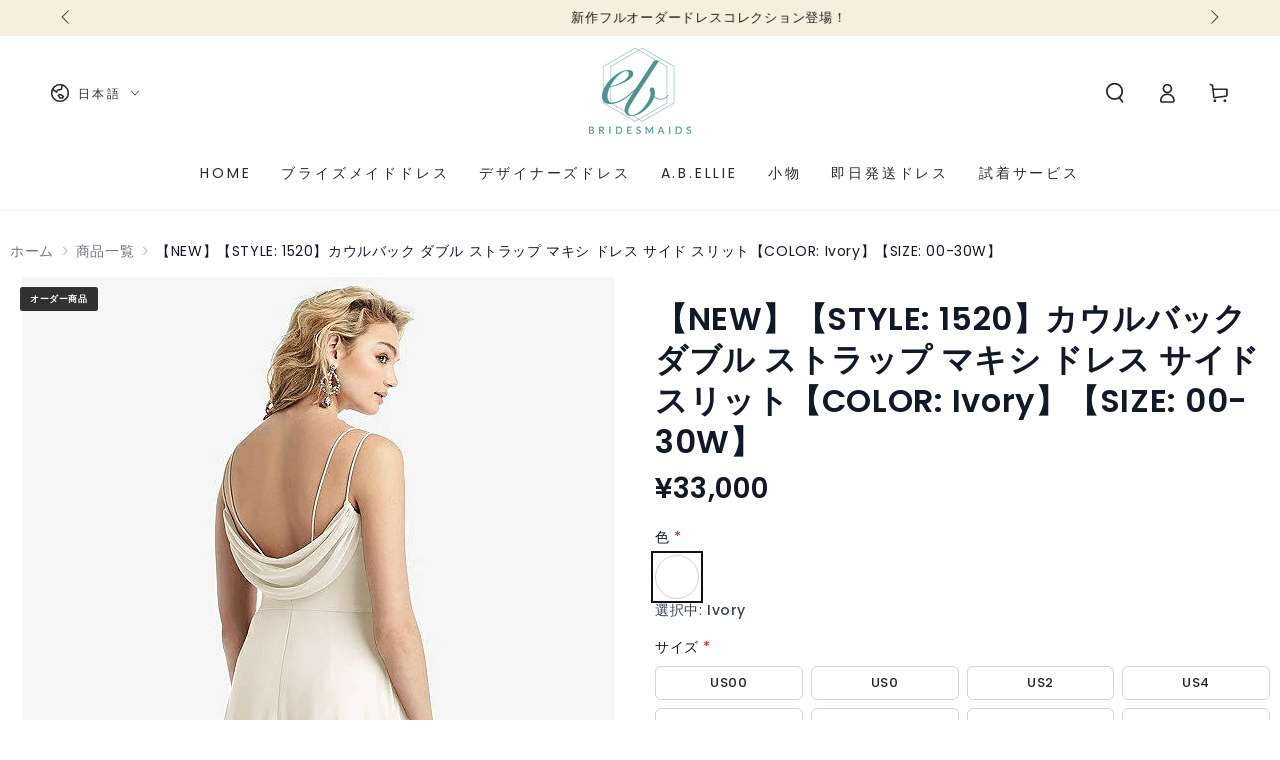

--- FILE ---
content_type: text/html; charset=utf-8
request_url: https://shop.bridesmaids.jp/products/de_1520_ivory
body_size: 54532
content:
<!doctype html>
<html class="no-js" lang="ja">
  <head>
    <meta charset="utf-8">
    <meta http-equiv="X-UA-Compatible" content="IE=edge">
    <meta name="viewport" content="width=device-width,initial-scale=1">
    <meta name="theme-color" content="">
    <link rel="canonical" href="https://shop.bridesmaids.jp/products/de_1520_ivory">
    <link rel="preconnect" href="https://cdn.shopify.com" crossorigin><link rel="preconnect" href="https://fonts.shopifycdn.com" crossorigin><title>
      【NEW】【STYLE: 1520】カウルバック ダブル ストラップ マキシ ドレス サイド スリット【COLOR: Ivory】【SIZE &ndash; BridesmaidsJP</title><meta name="description" content="Lux ChiffonのこのMaxi-Length Doble-Strap Gownで女性の形をお楽しみください。広いスクープネックは、ドレープされたカウルのディテールに収束するダブルストラップデザインによってサポートされています。プリンセスシームは、素敵なシルエットの穏やかな輪郭を提供し、動きを緩和する脚のスリットで流れる床の長さのサークルスカートで頂点に達します。 【スペック】 ■センターバックジッパー ■100%ポリ ■ドライクリーニング ■輸入品">

<meta property="og:site_name" content="BridesmaidsJP">
<meta property="og:url" content="https://shop.bridesmaids.jp/products/de_1520_ivory">
<meta property="og:title" content="【NEW】【STYLE: 1520】カウルバック ダブル ストラップ マキシ ドレス サイド スリット【COLOR: Ivory】【SIZE">
<meta property="og:type" content="product">
<meta property="og:description" content="Lux ChiffonのこのMaxi-Length Doble-Strap Gownで女性の形をお楽しみください。広いスクープネックは、ドレープされたカウルのディテールに収束するダブルストラップデザインによってサポートされています。プリンセスシームは、素敵なシルエットの穏やかな輪郭を提供し、動きを緩和する脚のスリットで流れる床の長さのサークルスカートで頂点に達します。 【スペック】 ■センターバックジッパー ■100%ポリ ■ドライクリーニング ■輸入品"><meta property="og:image" content="http://shop.bridesmaids.jp/cdn/shop/products/9537-ivor-front_cropl_bglg_ignoretrueo-vbig_ffa8cc95-cb82-417e-97e0-bc36f91aed5c.jpg?v=1690902625">
  <meta property="og:image:secure_url" content="https://shop.bridesmaids.jp/cdn/shop/products/9537-ivor-front_cropl_bglg_ignoretrueo-vbig_ffa8cc95-cb82-417e-97e0-bc36f91aed5c.jpg?v=1690902625">
  <meta property="og:image:width" content="592">
  <meta property="og:image:height" content="1000"><meta property="og:price:amount" content="33,000">
  <meta property="og:price:currency" content="JPY"><meta name="twitter:card" content="summary_large_image">
<meta name="twitter:title" content="【NEW】【STYLE: 1520】カウルバック ダブル ストラップ マキシ ドレス サイド スリット【COLOR: Ivory】【SIZE">
<meta name="twitter:description" content="Lux ChiffonのこのMaxi-Length Doble-Strap Gownで女性の形をお楽しみください。広いスクープネックは、ドレープされたカウルのディテールに収束するダブルストラップデザインによってサポートされています。プリンセスシームは、素敵なシルエットの穏やかな輪郭を提供し、動きを緩和する脚のスリットで流れる床の長さのサークルスカートで頂点に達します。 【スペック】 ■センターバックジッパー ■100%ポリ ■ドライクリーニング ■輸入品">


    <script async crossorigin fetchpriority="high" src="/cdn/shopifycloud/importmap-polyfill/es-modules-shim.2.4.0.js"></script>
<script type="importmap">
      {
        "imports": {
          "mdl-scrollsnap": "//shop.bridesmaids.jp/cdn/shop/t/23/assets/scrollsnap.js?v=170600829773392310311761230862",
          "timeline-component": "//shop.bridesmaids.jp/cdn/shop/t/23/assets/timeline-component.js?v=25828140184624228211761230859",
          "comparison-table-component": "//shop.bridesmaids.jp/cdn/shop/t/23/assets/comparison-table-component.js?v=95021244545988581221761230908"
        }
      }
    </script>

    <script src="//shop.bridesmaids.jp/cdn/shop/t/23/assets/vendor-v4.js" defer="defer"></script>
    <script src="//shop.bridesmaids.jp/cdn/shop/t/23/assets/pubsub.js?v=64530984355039965911761230911" defer="defer"></script>
    <script src="//shop.bridesmaids.jp/cdn/shop/t/23/assets/global.js?v=105739679177674998921761230883" defer="defer"></script>
    <script src="//shop.bridesmaids.jp/cdn/shop/t/23/assets/modules-basis.js?v=7117348240208911571761230906" defer="defer"></script>

    <script>window.performance && window.performance.mark && window.performance.mark('shopify.content_for_header.start');</script><meta name="facebook-domain-verification" content="vw2bt1xltz8w31l20i0l36mjzfa0hj">
<meta name="google-site-verification" content="R6kvmEbmHswhwJyqxwTpEtW_SCTVbLmcVFTUTgrFm1g">
<meta id="shopify-digital-wallet" name="shopify-digital-wallet" content="/61179658418/digital_wallets/dialog">
<meta name="shopify-checkout-api-token" content="93686e7b2a70175bb21c6f9e2deace52">
<link rel="alternate" hreflang="x-default" href="https://shop.bridesmaids.jp/products/de_1520_ivory">
<link rel="alternate" hreflang="ja" href="https://shop.bridesmaids.jp/products/de_1520_ivory">
<link rel="alternate" hreflang="en" href="https://shop.bridesmaids.jp/en/products/de_1520_ivory">
<link rel="alternate" type="application/json+oembed" href="https://shop.bridesmaids.jp/products/de_1520_ivory.oembed">
<script async="async" src="/checkouts/internal/preloads.js?locale=ja-JP"></script>
<link rel="preconnect" href="https://shop.app" crossorigin="anonymous">
<script async="async" src="https://shop.app/checkouts/internal/preloads.js?locale=ja-JP&shop_id=61179658418" crossorigin="anonymous"></script>
<script id="shopify-features" type="application/json">{"accessToken":"93686e7b2a70175bb21c6f9e2deace52","betas":["rich-media-storefront-analytics"],"domain":"shop.bridesmaids.jp","predictiveSearch":false,"shopId":61179658418,"locale":"ja"}</script>
<script>var Shopify = Shopify || {};
Shopify.shop = "bridesmaidsjp.myshopify.com";
Shopify.locale = "ja";
Shopify.currency = {"active":"JPY","rate":"1.0"};
Shopify.country = "JP";
Shopify.theme = {"name":"Be Yours-ブライズメイド2025.9更新の更新されたコピー","id":149589426354,"schema_name":"Be Yours","schema_version":"8.4.0","theme_store_id":1399,"role":"main"};
Shopify.theme.handle = "null";
Shopify.theme.style = {"id":null,"handle":null};
Shopify.cdnHost = "shop.bridesmaids.jp/cdn";
Shopify.routes = Shopify.routes || {};
Shopify.routes.root = "/";</script>
<script type="module">!function(o){(o.Shopify=o.Shopify||{}).modules=!0}(window);</script>
<script>!function(o){function n(){var o=[];function n(){o.push(Array.prototype.slice.apply(arguments))}return n.q=o,n}var t=o.Shopify=o.Shopify||{};t.loadFeatures=n(),t.autoloadFeatures=n()}(window);</script>
<script>
  window.ShopifyPay = window.ShopifyPay || {};
  window.ShopifyPay.apiHost = "shop.app\/pay";
  window.ShopifyPay.redirectState = null;
</script>
<script id="shop-js-analytics" type="application/json">{"pageType":"product"}</script>
<script defer="defer" async type="module" src="//shop.bridesmaids.jp/cdn/shopifycloud/shop-js/modules/v2/client.init-shop-cart-sync_CSE-8ASR.ja.esm.js"></script>
<script defer="defer" async type="module" src="//shop.bridesmaids.jp/cdn/shopifycloud/shop-js/modules/v2/chunk.common_DDD8GOhs.esm.js"></script>
<script defer="defer" async type="module" src="//shop.bridesmaids.jp/cdn/shopifycloud/shop-js/modules/v2/chunk.modal_B6JNj9sU.esm.js"></script>
<script type="module">
  await import("//shop.bridesmaids.jp/cdn/shopifycloud/shop-js/modules/v2/client.init-shop-cart-sync_CSE-8ASR.ja.esm.js");
await import("//shop.bridesmaids.jp/cdn/shopifycloud/shop-js/modules/v2/chunk.common_DDD8GOhs.esm.js");
await import("//shop.bridesmaids.jp/cdn/shopifycloud/shop-js/modules/v2/chunk.modal_B6JNj9sU.esm.js");

  window.Shopify.SignInWithShop?.initShopCartSync?.({"fedCMEnabled":true,"windoidEnabled":true});

</script>
<script>
  window.Shopify = window.Shopify || {};
  if (!window.Shopify.featureAssets) window.Shopify.featureAssets = {};
  window.Shopify.featureAssets['shop-js'] = {"shop-cart-sync":["modules/v2/client.shop-cart-sync_BCoLmxl3.ja.esm.js","modules/v2/chunk.common_DDD8GOhs.esm.js","modules/v2/chunk.modal_B6JNj9sU.esm.js"],"init-fed-cm":["modules/v2/client.init-fed-cm_BUzkuSqB.ja.esm.js","modules/v2/chunk.common_DDD8GOhs.esm.js","modules/v2/chunk.modal_B6JNj9sU.esm.js"],"init-shop-email-lookup-coordinator":["modules/v2/client.init-shop-email-lookup-coordinator_BW32axq4.ja.esm.js","modules/v2/chunk.common_DDD8GOhs.esm.js","modules/v2/chunk.modal_B6JNj9sU.esm.js"],"init-windoid":["modules/v2/client.init-windoid_BvNGLRkF.ja.esm.js","modules/v2/chunk.common_DDD8GOhs.esm.js","modules/v2/chunk.modal_B6JNj9sU.esm.js"],"shop-button":["modules/v2/client.shop-button_CH0XKSrs.ja.esm.js","modules/v2/chunk.common_DDD8GOhs.esm.js","modules/v2/chunk.modal_B6JNj9sU.esm.js"],"shop-cash-offers":["modules/v2/client.shop-cash-offers_DjoQtMHe.ja.esm.js","modules/v2/chunk.common_DDD8GOhs.esm.js","modules/v2/chunk.modal_B6JNj9sU.esm.js"],"shop-toast-manager":["modules/v2/client.shop-toast-manager_B8NLGr5M.ja.esm.js","modules/v2/chunk.common_DDD8GOhs.esm.js","modules/v2/chunk.modal_B6JNj9sU.esm.js"],"init-shop-cart-sync":["modules/v2/client.init-shop-cart-sync_CSE-8ASR.ja.esm.js","modules/v2/chunk.common_DDD8GOhs.esm.js","modules/v2/chunk.modal_B6JNj9sU.esm.js"],"init-customer-accounts-sign-up":["modules/v2/client.init-customer-accounts-sign-up_C-LwrDE-.ja.esm.js","modules/v2/client.shop-login-button_D0X6bVTm.ja.esm.js","modules/v2/chunk.common_DDD8GOhs.esm.js","modules/v2/chunk.modal_B6JNj9sU.esm.js"],"pay-button":["modules/v2/client.pay-button_imCDqct4.ja.esm.js","modules/v2/chunk.common_DDD8GOhs.esm.js","modules/v2/chunk.modal_B6JNj9sU.esm.js"],"init-customer-accounts":["modules/v2/client.init-customer-accounts_CxIJyI-K.ja.esm.js","modules/v2/client.shop-login-button_D0X6bVTm.ja.esm.js","modules/v2/chunk.common_DDD8GOhs.esm.js","modules/v2/chunk.modal_B6JNj9sU.esm.js"],"avatar":["modules/v2/client.avatar_BTnouDA3.ja.esm.js"],"init-shop-for-new-customer-accounts":["modules/v2/client.init-shop-for-new-customer-accounts_DRBL7B82.ja.esm.js","modules/v2/client.shop-login-button_D0X6bVTm.ja.esm.js","modules/v2/chunk.common_DDD8GOhs.esm.js","modules/v2/chunk.modal_B6JNj9sU.esm.js"],"shop-follow-button":["modules/v2/client.shop-follow-button_D610YzXR.ja.esm.js","modules/v2/chunk.common_DDD8GOhs.esm.js","modules/v2/chunk.modal_B6JNj9sU.esm.js"],"checkout-modal":["modules/v2/client.checkout-modal_NhzDspE5.ja.esm.js","modules/v2/chunk.common_DDD8GOhs.esm.js","modules/v2/chunk.modal_B6JNj9sU.esm.js"],"shop-login-button":["modules/v2/client.shop-login-button_D0X6bVTm.ja.esm.js","modules/v2/chunk.common_DDD8GOhs.esm.js","modules/v2/chunk.modal_B6JNj9sU.esm.js"],"lead-capture":["modules/v2/client.lead-capture_pLpCOlEn.ja.esm.js","modules/v2/chunk.common_DDD8GOhs.esm.js","modules/v2/chunk.modal_B6JNj9sU.esm.js"],"shop-login":["modules/v2/client.shop-login_DiHM-Diw.ja.esm.js","modules/v2/chunk.common_DDD8GOhs.esm.js","modules/v2/chunk.modal_B6JNj9sU.esm.js"],"payment-terms":["modules/v2/client.payment-terms_BdLTgEH_.ja.esm.js","modules/v2/chunk.common_DDD8GOhs.esm.js","modules/v2/chunk.modal_B6JNj9sU.esm.js"]};
</script>
<script>(function() {
  var isLoaded = false;
  function asyncLoad() {
    if (isLoaded) return;
    isLoaded = true;
    var urls = ["\/\/cdn.shopify.com\/proxy\/3577f503869b27b80e0e0091a55f0f46674edd88598a11d91ae333653e1d0a38\/obscure-escarpment-2240.herokuapp.com\/js\/best_custom_product_options.js?shop=bridesmaidsjp.myshopify.com\u0026sp-cache-control=cHVibGljLCBtYXgtYWdlPTkwMA","https:\/\/cdn.nfcube.com\/instafeed-cd678d9724818da0e0f9f780bc6760f6.js?shop=bridesmaidsjp.myshopify.com","https:\/\/popcustoms.com\/template-designer.js?shop=bridesmaidsjp.myshopify.com"];
    for (var i = 0; i < urls.length; i++) {
      var s = document.createElement('script');
      s.type = 'text/javascript';
      s.async = true;
      s.src = urls[i];
      var x = document.getElementsByTagName('script')[0];
      x.parentNode.insertBefore(s, x);
    }
  };
  if(window.attachEvent) {
    window.attachEvent('onload', asyncLoad);
  } else {
    window.addEventListener('load', asyncLoad, false);
  }
})();</script>
<script id="__st">var __st={"a":61179658418,"offset":32400,"reqid":"0b24d747-25b8-492a-ba0e-798e47c65de7-1769721209","pageurl":"shop.bridesmaids.jp\/products\/de_1520_ivory","u":"88f159dab20b","p":"product","rtyp":"product","rid":7749402263730};</script>
<script>window.ShopifyPaypalV4VisibilityTracking = true;</script>
<script id="captcha-bootstrap">!function(){'use strict';const t='contact',e='account',n='new_comment',o=[[t,t],['blogs',n],['comments',n],[t,'customer']],c=[[e,'customer_login'],[e,'guest_login'],[e,'recover_customer_password'],[e,'create_customer']],r=t=>t.map((([t,e])=>`form[action*='/${t}']:not([data-nocaptcha='true']) input[name='form_type'][value='${e}']`)).join(','),a=t=>()=>t?[...document.querySelectorAll(t)].map((t=>t.form)):[];function s(){const t=[...o],e=r(t);return a(e)}const i='password',u='form_key',d=['recaptcha-v3-token','g-recaptcha-response','h-captcha-response',i],f=()=>{try{return window.sessionStorage}catch{return}},m='__shopify_v',_=t=>t.elements[u];function p(t,e,n=!1){try{const o=window.sessionStorage,c=JSON.parse(o.getItem(e)),{data:r}=function(t){const{data:e,action:n}=t;return t[m]||n?{data:e,action:n}:{data:t,action:n}}(c);for(const[e,n]of Object.entries(r))t.elements[e]&&(t.elements[e].value=n);n&&o.removeItem(e)}catch(o){console.error('form repopulation failed',{error:o})}}const l='form_type',E='cptcha';function T(t){t.dataset[E]=!0}const w=window,h=w.document,L='Shopify',v='ce_forms',y='captcha';let A=!1;((t,e)=>{const n=(g='f06e6c50-85a8-45c8-87d0-21a2b65856fe',I='https://cdn.shopify.com/shopifycloud/storefront-forms-hcaptcha/ce_storefront_forms_captcha_hcaptcha.v1.5.2.iife.js',D={infoText:'hCaptchaによる保護',privacyText:'プライバシー',termsText:'利用規約'},(t,e,n)=>{const o=w[L][v],c=o.bindForm;if(c)return c(t,g,e,D).then(n);var r;o.q.push([[t,g,e,D],n]),r=I,A||(h.body.append(Object.assign(h.createElement('script'),{id:'captcha-provider',async:!0,src:r})),A=!0)});var g,I,D;w[L]=w[L]||{},w[L][v]=w[L][v]||{},w[L][v].q=[],w[L][y]=w[L][y]||{},w[L][y].protect=function(t,e){n(t,void 0,e),T(t)},Object.freeze(w[L][y]),function(t,e,n,w,h,L){const[v,y,A,g]=function(t,e,n){const i=e?o:[],u=t?c:[],d=[...i,...u],f=r(d),m=r(i),_=r(d.filter((([t,e])=>n.includes(e))));return[a(f),a(m),a(_),s()]}(w,h,L),I=t=>{const e=t.target;return e instanceof HTMLFormElement?e:e&&e.form},D=t=>v().includes(t);t.addEventListener('submit',(t=>{const e=I(t);if(!e)return;const n=D(e)&&!e.dataset.hcaptchaBound&&!e.dataset.recaptchaBound,o=_(e),c=g().includes(e)&&(!o||!o.value);(n||c)&&t.preventDefault(),c&&!n&&(function(t){try{if(!f())return;!function(t){const e=f();if(!e)return;const n=_(t);if(!n)return;const o=n.value;o&&e.removeItem(o)}(t);const e=Array.from(Array(32),(()=>Math.random().toString(36)[2])).join('');!function(t,e){_(t)||t.append(Object.assign(document.createElement('input'),{type:'hidden',name:u})),t.elements[u].value=e}(t,e),function(t,e){const n=f();if(!n)return;const o=[...t.querySelectorAll(`input[type='${i}']`)].map((({name:t})=>t)),c=[...d,...o],r={};for(const[a,s]of new FormData(t).entries())c.includes(a)||(r[a]=s);n.setItem(e,JSON.stringify({[m]:1,action:t.action,data:r}))}(t,e)}catch(e){console.error('failed to persist form',e)}}(e),e.submit())}));const S=(t,e)=>{t&&!t.dataset[E]&&(n(t,e.some((e=>e===t))),T(t))};for(const o of['focusin','change'])t.addEventListener(o,(t=>{const e=I(t);D(e)&&S(e,y())}));const B=e.get('form_key'),M=e.get(l),P=B&&M;t.addEventListener('DOMContentLoaded',(()=>{const t=y();if(P)for(const e of t)e.elements[l].value===M&&p(e,B);[...new Set([...A(),...v().filter((t=>'true'===t.dataset.shopifyCaptcha))])].forEach((e=>S(e,t)))}))}(h,new URLSearchParams(w.location.search),n,t,e,['guest_login'])})(!0,!0)}();</script>
<script integrity="sha256-4kQ18oKyAcykRKYeNunJcIwy7WH5gtpwJnB7kiuLZ1E=" data-source-attribution="shopify.loadfeatures" defer="defer" src="//shop.bridesmaids.jp/cdn/shopifycloud/storefront/assets/storefront/load_feature-a0a9edcb.js" crossorigin="anonymous"></script>
<script crossorigin="anonymous" defer="defer" src="//shop.bridesmaids.jp/cdn/shopifycloud/storefront/assets/shopify_pay/storefront-65b4c6d7.js?v=20250812"></script>
<script data-source-attribution="shopify.dynamic_checkout.dynamic.init">var Shopify=Shopify||{};Shopify.PaymentButton=Shopify.PaymentButton||{isStorefrontPortableWallets:!0,init:function(){window.Shopify.PaymentButton.init=function(){};var t=document.createElement("script");t.src="https://shop.bridesmaids.jp/cdn/shopifycloud/portable-wallets/latest/portable-wallets.ja.js",t.type="module",document.head.appendChild(t)}};
</script>
<script data-source-attribution="shopify.dynamic_checkout.buyer_consent">
  function portableWalletsHideBuyerConsent(e){var t=document.getElementById("shopify-buyer-consent"),n=document.getElementById("shopify-subscription-policy-button");t&&n&&(t.classList.add("hidden"),t.setAttribute("aria-hidden","true"),n.removeEventListener("click",e))}function portableWalletsShowBuyerConsent(e){var t=document.getElementById("shopify-buyer-consent"),n=document.getElementById("shopify-subscription-policy-button");t&&n&&(t.classList.remove("hidden"),t.removeAttribute("aria-hidden"),n.addEventListener("click",e))}window.Shopify?.PaymentButton&&(window.Shopify.PaymentButton.hideBuyerConsent=portableWalletsHideBuyerConsent,window.Shopify.PaymentButton.showBuyerConsent=portableWalletsShowBuyerConsent);
</script>
<script data-source-attribution="shopify.dynamic_checkout.cart.bootstrap">document.addEventListener("DOMContentLoaded",(function(){function t(){return document.querySelector("shopify-accelerated-checkout-cart, shopify-accelerated-checkout")}if(t())Shopify.PaymentButton.init();else{new MutationObserver((function(e,n){t()&&(Shopify.PaymentButton.init(),n.disconnect())})).observe(document.body,{childList:!0,subtree:!0})}}));
</script>
<link id="shopify-accelerated-checkout-styles" rel="stylesheet" media="screen" href="https://shop.bridesmaids.jp/cdn/shopifycloud/portable-wallets/latest/accelerated-checkout-backwards-compat.css" crossorigin="anonymous">
<style id="shopify-accelerated-checkout-cart">
        #shopify-buyer-consent {
  margin-top: 1em;
  display: inline-block;
  width: 100%;
}

#shopify-buyer-consent.hidden {
  display: none;
}

#shopify-subscription-policy-button {
  background: none;
  border: none;
  padding: 0;
  text-decoration: underline;
  font-size: inherit;
  cursor: pointer;
}

#shopify-subscription-policy-button::before {
  box-shadow: none;
}

      </style>
<script id="sections-script" data-sections="header" defer="defer" src="//shop.bridesmaids.jp/cdn/shop/t/23/compiled_assets/scripts.js?v=3360"></script>
<script>window.performance && window.performance.mark && window.performance.mark('shopify.content_for_header.end');</script><style data-shopify>@font-face {
  font-family: Poppins;
  font-weight: 400;
  font-style: normal;
  font-display: swap;
  src: url("//shop.bridesmaids.jp/cdn/fonts/poppins/poppins_n4.0ba78fa5af9b0e1a374041b3ceaadf0a43b41362.woff2") format("woff2"),
       url("//shop.bridesmaids.jp/cdn/fonts/poppins/poppins_n4.214741a72ff2596839fc9760ee7a770386cf16ca.woff") format("woff");
}

  @font-face {
  font-family: Poppins;
  font-weight: 600;
  font-style: normal;
  font-display: swap;
  src: url("//shop.bridesmaids.jp/cdn/fonts/poppins/poppins_n6.aa29d4918bc243723d56b59572e18228ed0786f6.woff2") format("woff2"),
       url("//shop.bridesmaids.jp/cdn/fonts/poppins/poppins_n6.5f815d845fe073750885d5b7e619ee00e8111208.woff") format("woff");
}

  @font-face {
  font-family: Poppins;
  font-weight: 400;
  font-style: italic;
  font-display: swap;
  src: url("//shop.bridesmaids.jp/cdn/fonts/poppins/poppins_i4.846ad1e22474f856bd6b81ba4585a60799a9f5d2.woff2") format("woff2"),
       url("//shop.bridesmaids.jp/cdn/fonts/poppins/poppins_i4.56b43284e8b52fc64c1fd271f289a39e8477e9ec.woff") format("woff");
}

  @font-face {
  font-family: Poppins;
  font-weight: 600;
  font-style: italic;
  font-display: swap;
  src: url("//shop.bridesmaids.jp/cdn/fonts/poppins/poppins_i6.bb8044d6203f492888d626dafda3c2999253e8e9.woff2") format("woff2"),
       url("//shop.bridesmaids.jp/cdn/fonts/poppins/poppins_i6.e233dec1a61b1e7dead9f920159eda42280a02c3.woff") format("woff");
}

  @font-face {
  font-family: Poppins;
  font-weight: 500;
  font-style: normal;
  font-display: swap;
  src: url("//shop.bridesmaids.jp/cdn/fonts/poppins/poppins_n5.ad5b4b72b59a00358afc706450c864c3c8323842.woff2") format("woff2"),
       url("//shop.bridesmaids.jp/cdn/fonts/poppins/poppins_n5.33757fdf985af2d24b32fcd84c9a09224d4b2c39.woff") format("woff");
}

  @font-face {
  font-family: Poppins;
  font-weight: 600;
  font-style: normal;
  font-display: swap;
  src: url("//shop.bridesmaids.jp/cdn/fonts/poppins/poppins_n6.aa29d4918bc243723d56b59572e18228ed0786f6.woff2") format("woff2"),
       url("//shop.bridesmaids.jp/cdn/fonts/poppins/poppins_n6.5f815d845fe073750885d5b7e619ee00e8111208.woff") format("woff");
}


  :root {
    --font-body-family: Poppins, sans-serif;
    --font-body-style: normal;
    --font-body-weight: 400;

    --font-heading-family: Poppins, sans-serif;
    --font-heading-style: normal;
    --font-heading-weight: 500;

    --font-body-scale: 1.0;
    --font-heading-scale: 0.95;

    --font-navigation-family: var(--font-body-family);
    --font-navigation-size: 14px;
    --font-navigation-weight: var(--font-body-weight);
    --font-button-family: var(--font-body-family);
    --font-button-size: 14px;
    --font-button-baseline: 0.2rem;
    --font-price-family: var(--font-body-family);
    --font-price-scale: var(--font-body-scale);

    --color-base-text: 33, 35, 38;
    --color-base-background: 255, 255, 255;
    --color-base-solid-button-labels: 255, 255, 255;
    --color-base-outline-button-labels: 33, 35, 38;
    --color-base-accent: 26, 27, 24;
    --color-base-heading: 26, 27, 24;
    --color-base-border: 210, 213, 217;
    --color-placeholder: 243, 243, 243;
    --color-overlay: 33, 35, 38;
    --color-keyboard-focus: 135, 173, 245;
    --color-shadow: 168, 232, 226;
    --shadow-opacity: 1;

    --color-background-dark: 235, 235, 235;
    --color-price: #1a1b18;
    --color-sale-price: #d72c0d;
    --color-sale-badge-background: #d72c0d;
    --color-reviews: #ffb503;
    --color-critical: #d72c0d;
    --color-success: #008060;
    --color-highlight: 255, 181, 3;

    --payment-terms-background-color: #ffffff;
    --page-width: 160rem;
    --page-width-margin: 0rem;

    --card-color-scheme: var(--color-placeholder);
    --card-text-alignment: start;
    --card-flex-alignment: flex-start;
    --card-image-padding: 0px;
    --card-border-width: 0px;
    --card-radius: 0px;
    --card-shadow-horizontal-offset: 0px;
    --card-shadow-vertical-offset: 0px;
    
    --button-radius: 0px;
    --button-border-width: 1px;
    --button-shadow-horizontal-offset: 0px;
    --button-shadow-vertical-offset: 0px;

    --spacing-sections-desktop: 0px;
    --spacing-sections-mobile: 0px;

    --gradient-free-ship-progress: linear-gradient(325deg,#F9423A 0,#F1E04D 100%);
    --gradient-free-ship-complete: linear-gradient(325deg, #049cff 0, #35ee7a 100%);

    --plabel-price-tag-color: #000000;
    --plabel-price-tag-background: #d1d5db;
    --plabel-price-tag-height: 2.5rem;

    --swatch-outline-color: #f4f6f8;--text-8xl: 6.0rem;
    --text-6xl: 3.75rem;
    --text-5xl: 3.0rem;
    --text-4xl: 2.25rem;
    --text-3xl: 1.875rem;
    --text-2xl: 1.5rem;
    --text-xl: 1.25rem;
    --text-lg: 1.125rem;
    --text-base: 1.0rem;
    --text-2sm: 0.8125rem;
    --text-sm: 0.875rem;
    --text-xs: 0.75rem;
    --text-3xs: 0.625rem;

    --fluid-sm-to-base: clamp(var(--text-sm), 0.8115rem + 0.1587vw, var(--text-base));
    --fluid-sm-to-lg: clamp(var(--text-sm), 0.748rem + 0.3174vw, var(--text-lg));
    --fluid-base-to-xl: clamp(var(--text-base), 0.873rem + 0.3175vw, var(--text-xl));
    --fluid-base-to-2xl: clamp(var(--text-base), 0.746rem + 0.6349vw, var(--text-2xl));
    --fluid-lg-to-2xl: clamp(var(--text-lg), 0.9722rem + 0.4444vw, var(--text-2xl));
    --fluid-xl-to-3xl: clamp(var(--text-xl), 0.4966rem + 1.1818vw, var(--text-3xl));

    --tw-translate-x: 0;
    --tw-translate-y: 0;
    --tw-rotate: 0;
    --tw-skew-x: 0;
    --tw-skew-y: 0;
    --tw-scale-x: 1;
    --tw-scale-y: 1;

    --font-normal: 400;
    --font-medium: 500;
    --font-bold: 700;

    --sp-0d5: 0.125rem;
    --sp-1: 0.25rem;
    --sp-1d5: 0.375rem;
    --sp-2: 0.5rem;
    --sp-2d5: 0.625rem;
    --sp-3: 0.75rem;
    --sp-3d5: 0.875rem;
    --sp-4: 1rem;
    --sp-4d5: 1.125rem;
    --sp-5: 1.25rem;
    --sp-5d5: 1.375rem;
    --sp-6: 1.5rem;
    --sp-6d5: 1.625rem;
    --sp-7: 1.75rem;
    --sp-7d5: 1.875rem;
    --sp-8: 2rem;
    --sp-9: 2.25rem;
    --sp-10: 2.5rem;
    --sp-12: 3rem;
    --sp-14: 3.5rem;
  }

  *,
  *::before,
  *::after {
    box-sizing: inherit;
  }

  html {
    box-sizing: border-box;
    font-size: calc(var(--font-body-scale) * 62.5%);
    height: 100%;
  }

  body {
    min-height: 100%;
    margin: 0;
    font-size: 1.5rem;
    letter-spacing: 0.06rem;
    line-height: calc(1 + 0.8 / var(--font-body-scale));
    font-family: var(--font-body-family);
    font-style: var(--font-body-style);
    font-weight: var(--font-body-weight);
  }

  @media screen and (min-width: 750px) {
    body {
      font-size: 1.6rem;
    }
  }</style><link href="//shop.bridesmaids.jp/cdn/shop/t/23/assets/base.css?v=38170466335538085901764652242" rel="stylesheet" type="text/css" media="all" /><link rel="stylesheet" href="//shop.bridesmaids.jp/cdn/shop/t/23/assets/apps.css?v=58555770612562691921761230881" media="print" fetchpriority="low" onload="this.media='all'">

    <link
        rel="preload"
        as="font"
        href="//shop.bridesmaids.jp/cdn/fonts/poppins/poppins_n4.0ba78fa5af9b0e1a374041b3ceaadf0a43b41362.woff2"
        type="font/woff2"
        crossorigin
      ><link
        rel="preload"
        as="font"
        href="//shop.bridesmaids.jp/cdn/fonts/poppins/poppins_n5.ad5b4b72b59a00358afc706450c864c3c8323842.woff2"
        type="font/woff2"
        crossorigin
      ><link rel="stylesheet" href="//shop.bridesmaids.jp/cdn/shop/t/23/assets/component-predictive-search.css?v=94320327991181004901761230878" media="print" onload="this.media='all'"><link rel="stylesheet" href="//shop.bridesmaids.jp/cdn/shop/t/23/assets/component-quick-view.css?v=161742497119562552051761230907" media="print" onload="this.media='all'"><link rel="stylesheet" href="//shop.bridesmaids.jp/cdn/shop/t/23/assets/component-color-swatches.css?v=147375175252346861151761230887" media="print" onload="this.media='all'"><script>
  document.documentElement.classList.replace('no-js', 'js');

  window.theme = window.theme || {};

  theme.routes = {
    root_url: '/',
    cart_url: '/cart',
    cart_add_url: '/cart/add',
    cart_change_url: '/cart/change',
    cart_update_url: '/cart/update',
    search_url: '/search',
    predictive_search_url: '/search/suggest'
  };

  theme.cartStrings = {
    error: `カートを更新する中エーラーが発生しました。お手数ですがもう一度試してください。`,
    quantityError: `カートにこのアイテムの[quantity]個だけを追加することができます。`
  };

  theme.variantStrings = {
    addToCart: `カートに入れる`,
    soldOut: `売切れ`,
    unavailable: `不可`,
    preOrder: `予約注文`
  };

  theme.accessibilityStrings = {
    imageAvailable: `[index]画像はただ今ギャラリービューにあります。`,
    shareSuccess: `リンクがクリップボードにコピーされました`,
    fillInAllLineItemPropertyRequiredFields: `必須項目をすべて入力してください`
  }

  theme.dateStrings = {
    d: `日`,
    day: `日`,
    days: `日数`,
    hour: `時`,
    hours: `時数`,
    minute: `分`,
    minutes: `分数`,
    second: `秒`,
    seconds: `秒数`
  };theme.shopSettings = {
    moneyFormat: "¥{{amount_no_decimals}}",
    isoCode: "JPY",
    cartDrawer: true,
    currencyCode: false,
    giftwrapRate: 'product'
  };

  theme.settings = {
    themeName: 'Be Yours',
    themeVersion: '8.4.0',
    agencyId: ''
  };

  /*! (c) Andrea Giammarchi @webreflection ISC */
  !function(){"use strict";var e=function(e,t){var n=function(e){for(var t=0,n=e.length;t<n;t++)r(e[t])},r=function(e){var t=e.target,n=e.attributeName,r=e.oldValue;t.attributeChangedCallback(n,r,t.getAttribute(n))};return function(o,a){var l=o.constructor.observedAttributes;return l&&e(a).then((function(){new t(n).observe(o,{attributes:!0,attributeOldValue:!0,attributeFilter:l});for(var e=0,a=l.length;e<a;e++)o.hasAttribute(l[e])&&r({target:o,attributeName:l[e],oldValue:null})})),o}};function t(e,t){(null==t||t>e.length)&&(t=e.length);for(var n=0,r=new Array(t);n<t;n++)r[n]=e[n];return r}function n(e,n){var r="undefined"!=typeof Symbol&&e[Symbol.iterator]||e["@@iterator"];if(!r){if(Array.isArray(e)||(r=function(e,n){if(e){if("string"==typeof e)return t(e,n);var r=Object.prototype.toString.call(e).slice(8,-1);return"Object"===r&&e.constructor&&(r=e.constructor.name),"Map"===r||"Set"===r?Array.from(e):"Arguments"===r||/^(?:Ui|I)nt(?:8|16|32)(?:Clamped)?Array$/.test(r)?t(e,n):void 0}}(e))||n&&e&&"number"==typeof e.length){r&&(e=r);var o=0,a=function(){};return{s:a,n:function(){return o>=e.length?{done:!0}:{done:!1,value:e[o++]}},e:function(e){throw e},f:a}}throw new TypeError("Invalid attempt to iterate non-iterable instance.\nIn order to be iterable, non-array objects must have a [Symbol.iterator]() method.")}var l,i=!0,u=!1;return{s:function(){r=r.call(e)},n:function(){var e=r.next();return i=e.done,e},e:function(e){u=!0,l=e},f:function(){try{i||null==r.return||r.return()}finally{if(u)throw l}}}}
  /*! (c) Andrea Giammarchi - ISC */var r=!0,o=!1,a="querySelectorAll",l="querySelectorAll",i=self,u=i.document,c=i.Element,s=i.MutationObserver,f=i.Set,d=i.WeakMap,h=function(e){return l in e},v=[].filter,g=function(e){var t=new d,i=function(n,r){var o;if(r)for(var a,l=function(e){return e.matches||e.webkitMatchesSelector||e.msMatchesSelector}(n),i=0,u=p.length;i<u;i++)l.call(n,a=p[i])&&(t.has(n)||t.set(n,new f),(o=t.get(n)).has(a)||(o.add(a),e.handle(n,r,a)));else t.has(n)&&(o=t.get(n),t.delete(n),o.forEach((function(t){e.handle(n,r,t)})))},g=function(e){for(var t=!(arguments.length>1&&void 0!==arguments[1])||arguments[1],n=0,r=e.length;n<r;n++)i(e[n],t)},p=e.query,y=e.root||u,m=function(e){var t=arguments.length>1&&void 0!==arguments[1]?arguments[1]:document,l=arguments.length>2&&void 0!==arguments[2]?arguments[2]:MutationObserver,i=arguments.length>3&&void 0!==arguments[3]?arguments[3]:["*"],u=function t(o,l,i,u,c,s){var f,d=n(o);try{for(d.s();!(f=d.n()).done;){var h=f.value;(s||a in h)&&(c?i.has(h)||(i.add(h),u.delete(h),e(h,c)):u.has(h)||(u.add(h),i.delete(h),e(h,c)),s||t(h[a](l),l,i,u,c,r))}}catch(e){d.e(e)}finally{d.f()}},c=new l((function(e){if(i.length){var t,a=i.join(","),l=new Set,c=new Set,s=n(e);try{for(s.s();!(t=s.n()).done;){var f=t.value,d=f.addedNodes,h=f.removedNodes;u(h,a,l,c,o,o),u(d,a,l,c,r,o)}}catch(e){s.e(e)}finally{s.f()}}})),s=c.observe;return(c.observe=function(e){return s.call(c,e,{subtree:r,childList:r})})(t),c}(i,y,s,p),b=c.prototype.attachShadow;return b&&(c.prototype.attachShadow=function(e){var t=b.call(this,e);return m.observe(t),t}),p.length&&g(y[l](p)),{drop:function(e){for(var n=0,r=e.length;n<r;n++)t.delete(e[n])},flush:function(){for(var e=m.takeRecords(),t=0,n=e.length;t<n;t++)g(v.call(e[t].removedNodes,h),!1),g(v.call(e[t].addedNodes,h),!0)},observer:m,parse:g}},p=self,y=p.document,m=p.Map,b=p.MutationObserver,w=p.Object,E=p.Set,S=p.WeakMap,A=p.Element,M=p.HTMLElement,O=p.Node,N=p.Error,C=p.TypeError,T=p.Reflect,q=w.defineProperty,I=w.keys,D=w.getOwnPropertyNames,L=w.setPrototypeOf,P=!self.customElements,k=function(e){for(var t=I(e),n=[],r=t.length,o=0;o<r;o++)n[o]=e[t[o]],delete e[t[o]];return function(){for(var o=0;o<r;o++)e[t[o]]=n[o]}};if(P){var x=function(){var e=this.constructor;if(!$.has(e))throw new C("Illegal constructor");var t=$.get(e);if(W)return z(W,t);var n=H.call(y,t);return z(L(n,e.prototype),t)},H=y.createElement,$=new m,_=new m,j=new m,R=new m,V=[],U=g({query:V,handle:function(e,t,n){var r=j.get(n);if(t&&!r.isPrototypeOf(e)){var o=k(e);W=L(e,r);try{new r.constructor}finally{W=null,o()}}var a="".concat(t?"":"dis","connectedCallback");a in r&&e[a]()}}).parse,W=null,F=function(e){if(!_.has(e)){var t,n=new Promise((function(e){t=e}));_.set(e,{$:n,_:t})}return _.get(e).$},z=e(F,b);q(self,"customElements",{configurable:!0,value:{define:function(e,t){if(R.has(e))throw new N('the name "'.concat(e,'" has already been used with this registry'));$.set(t,e),j.set(e,t.prototype),R.set(e,t),V.push(e),F(e).then((function(){U(y.querySelectorAll(e))})),_.get(e)._(t)},get:function(e){return R.get(e)},whenDefined:F}}),q(x.prototype=M.prototype,"constructor",{value:x}),q(self,"HTMLElement",{configurable:!0,value:x}),q(y,"createElement",{configurable:!0,value:function(e,t){var n=t&&t.is,r=n?R.get(n):R.get(e);return r?new r:H.call(y,e)}}),"isConnected"in O.prototype||q(O.prototype,"isConnected",{configurable:!0,get:function(){return!(this.ownerDocument.compareDocumentPosition(this)&this.DOCUMENT_POSITION_DISCONNECTED)}})}else if(P=!self.customElements.get("extends-li"))try{var B=function e(){return self.Reflect.construct(HTMLLIElement,[],e)};B.prototype=HTMLLIElement.prototype;var G="extends-li";self.customElements.define("extends-li",B,{extends:"li"}),P=y.createElement("li",{is:G}).outerHTML.indexOf(G)<0;var J=self.customElements,K=J.get,Q=J.whenDefined;q(self.customElements,"whenDefined",{configurable:!0,value:function(e){var t=this;return Q.call(this,e).then((function(n){return n||K.call(t,e)}))}})}catch(e){}if(P){var X=function(e){var t=ae.get(e);ve(t.querySelectorAll(this),e.isConnected)},Y=self.customElements,Z=y.createElement,ee=Y.define,te=Y.get,ne=Y.upgrade,re=T||{construct:function(e){return e.call(this)}},oe=re.construct,ae=new S,le=new E,ie=new m,ue=new m,ce=new m,se=new m,fe=[],de=[],he=function(e){return se.get(e)||te.call(Y,e)},ve=g({query:de,handle:function(e,t,n){var r=ce.get(n);if(t&&!r.isPrototypeOf(e)){var o=k(e);be=L(e,r);try{new r.constructor}finally{be=null,o()}}var a="".concat(t?"":"dis","connectedCallback");a in r&&e[a]()}}).parse,ge=g({query:fe,handle:function(e,t){ae.has(e)&&(t?le.add(e):le.delete(e),de.length&&X.call(de,e))}}).parse,pe=A.prototype.attachShadow;pe&&(A.prototype.attachShadow=function(e){var t=pe.call(this,e);return ae.set(this,t),t});var ye=function(e){if(!ue.has(e)){var t,n=new Promise((function(e){t=e}));ue.set(e,{$:n,_:t})}return ue.get(e).$},me=e(ye,b),be=null;D(self).filter((function(e){return/^HTML.*Element$/.test(e)})).forEach((function(e){var t=self[e];function n(){var e=this.constructor;if(!ie.has(e))throw new C("Illegal constructor");var n=ie.get(e),r=n.is,o=n.tag;if(r){if(be)return me(be,r);var a=Z.call(y,o);return a.setAttribute("is",r),me(L(a,e.prototype),r)}return oe.call(this,t,[],e)}q(n.prototype=t.prototype,"constructor",{value:n}),q(self,e,{value:n})})),q(y,"createElement",{configurable:!0,value:function(e,t){var n=t&&t.is;if(n){var r=se.get(n);if(r&&ie.get(r).tag===e)return new r}var o=Z.call(y,e);return n&&o.setAttribute("is",n),o}}),q(Y,"get",{configurable:!0,value:he}),q(Y,"whenDefined",{configurable:!0,value:ye}),q(Y,"upgrade",{configurable:!0,value:function(e){var t=e.getAttribute("is");if(t){var n=se.get(t);if(n)return void me(L(e,n.prototype),t)}ne.call(Y,e)}}),q(Y,"define",{configurable:!0,value:function(e,t,n){if(he(e))throw new N("'".concat(e,"' has already been defined as a custom element"));var r,o=n&&n.extends;ie.set(t,o?{is:e,tag:o}:{is:"",tag:e}),o?(r="".concat(o,'[is="').concat(e,'"]'),ce.set(r,t.prototype),se.set(e,t),de.push(r)):(ee.apply(Y,arguments),fe.push(r=e)),ye(e).then((function(){o?(ve(y.querySelectorAll(r)),le.forEach(X,[r])):ge(y.querySelectorAll(r))})),ue.get(e)._(t)}})}}();
</script>
<!-- BEGIN app block: shopify://apps/klaviyo-email-marketing-sms/blocks/klaviyo-onsite-embed/2632fe16-c075-4321-a88b-50b567f42507 -->












  <script async src="https://static.klaviyo.com/onsite/js/RzSTdh/klaviyo.js?company_id=RzSTdh"></script>
  <script>!function(){if(!window.klaviyo){window._klOnsite=window._klOnsite||[];try{window.klaviyo=new Proxy({},{get:function(n,i){return"push"===i?function(){var n;(n=window._klOnsite).push.apply(n,arguments)}:function(){for(var n=arguments.length,o=new Array(n),w=0;w<n;w++)o[w]=arguments[w];var t="function"==typeof o[o.length-1]?o.pop():void 0,e=new Promise((function(n){window._klOnsite.push([i].concat(o,[function(i){t&&t(i),n(i)}]))}));return e}}})}catch(n){window.klaviyo=window.klaviyo||[],window.klaviyo.push=function(){var n;(n=window._klOnsite).push.apply(n,arguments)}}}}();</script>

  
    <script id="viewed_product">
      if (item == null) {
        var _learnq = _learnq || [];

        var MetafieldReviews = null
        var MetafieldYotpoRating = null
        var MetafieldYotpoCount = null
        var MetafieldLooxRating = null
        var MetafieldLooxCount = null
        var okendoProduct = null
        var okendoProductReviewCount = null
        var okendoProductReviewAverageValue = null
        try {
          // The following fields are used for Customer Hub recently viewed in order to add reviews.
          // This information is not part of __kla_viewed. Instead, it is part of __kla_viewed_reviewed_items
          MetafieldReviews = {};
          MetafieldYotpoRating = null
          MetafieldYotpoCount = null
          MetafieldLooxRating = null
          MetafieldLooxCount = null

          okendoProduct = null
          // If the okendo metafield is not legacy, it will error, which then requires the new json formatted data
          if (okendoProduct && 'error' in okendoProduct) {
            okendoProduct = null
          }
          okendoProductReviewCount = okendoProduct ? okendoProduct.reviewCount : null
          okendoProductReviewAverageValue = okendoProduct ? okendoProduct.reviewAverageValue : null
        } catch (error) {
          console.error('Error in Klaviyo onsite reviews tracking:', error);
        }

        var item = {
          Name: "【NEW】【STYLE: 1520】カウルバック ダブル ストラップ マキシ ドレス サイド スリット【COLOR: Ivory】【SIZE: 00-30W】",
          ProductID: 7749402263730,
          Categories: ["After Six","New products","Smart Products Filter Index - Do not delete","ドレス","ホワイト","ラックスシフォン","全商品"],
          ImageURL: "https://shop.bridesmaids.jp/cdn/shop/products/9537-ivor-front_cropl_bglg_ignoretrueo-vbig_ffa8cc95-cb82-417e-97e0-bc36f91aed5c_grande.jpg?v=1690902625",
          URL: "https://shop.bridesmaids.jp/products/de_1520_ivory",
          Brand: "After Six",
          Price: "¥33,000",
          Value: "33,000",
          CompareAtPrice: "¥0"
        };
        _learnq.push(['track', 'Viewed Product', item]);
        _learnq.push(['trackViewedItem', {
          Title: item.Name,
          ItemId: item.ProductID,
          Categories: item.Categories,
          ImageUrl: item.ImageURL,
          Url: item.URL,
          Metadata: {
            Brand: item.Brand,
            Price: item.Price,
            Value: item.Value,
            CompareAtPrice: item.CompareAtPrice
          },
          metafields:{
            reviews: MetafieldReviews,
            yotpo:{
              rating: MetafieldYotpoRating,
              count: MetafieldYotpoCount,
            },
            loox:{
              rating: MetafieldLooxRating,
              count: MetafieldLooxCount,
            },
            okendo: {
              rating: okendoProductReviewAverageValue,
              count: okendoProductReviewCount,
            }
          }
        }]);
      }
    </script>
  




  <script>
    window.klaviyoReviewsProductDesignMode = false
  </script>







<!-- END app block --><!-- BEGIN app block: shopify://apps/vo-product-options/blocks/embed-block/430cbd7b-bd20-4c16-ba41-db6f4c645164 --><script>var bcpo_product={"id":7749402263730,"title":"【NEW】【STYLE: 1520】カウルバック ダブル ストラップ マキシ ドレス サイド スリット【COLOR: Ivory】【SIZE: 00-30W】","handle":"de_1520_ivory","description":"\u003cp\u003eLux ChiffonのこのMaxi-Length Doble-Strap Gownで女性の形をお楽しみください。広いスクープネックは、ドレープされたカウルのディテールに収束するダブルストラップデザインによってサポートされています。プリンセスシームは、素敵なシルエットの穏やかな輪郭を提供し、動きを緩和する脚のスリットで流れる床の長さのサークルスカートで頂点に達します。\u003c\/p\u003e\n\n\u003cp\u003e【スペック】\u003cbr\u003e\n■センターバックジッパー \u003cbr\u003e\n■100%ポリ\u003cbr\u003e\n■ドライクリーニング \u003cbr\u003e\n■輸入品\u003c\/p\u003e","published_at":"2023-09-02T20:04:34+09:00","created_at":"2023-07-27T23:03:13+09:00","vendor":"After Six","type":"【ドレス】","tags":["COLLECTIONS_After Six","COLOR_WHITE","FABRIC_Lux Chiffon"],"price":3300000,"price_min":3300000,"price_max":4400000,"available":true,"price_varies":true,"compare_at_price":null,"compare_at_price_min":0,"compare_at_price_max":0,"compare_at_price_varies":false,"variants":[{"id":43210179215538,"title":"Ivory \/ 【通常便】10週間仕上げ（＋0円）","option1":"Ivory","option2":"【通常便】10週間仕上げ（＋0円）","option3":null,"sku":null,"requires_shipping":true,"taxable":true,"featured_image":null,"available":true,"name":"【NEW】【STYLE: 1520】カウルバック ダブル ストラップ マキシ ドレス サイド スリット【COLOR: Ivory】【SIZE: 00-30W】 - Ivory \/ 【通常便】10週間仕上げ（＋0円）","public_title":"Ivory \/ 【通常便】10週間仕上げ（＋0円）","options":["Ivory","【通常便】10週間仕上げ（＋0円）"],"price":3300000,"weight":0,"compare_at_price":null,"inventory_management":null,"barcode":null,"requires_selling_plan":false,"selling_plan_allocations":[]},{"id":43210179248306,"title":"Ivory \/ 【お急ぎ便】8週間仕上げ（+5500円）","option1":"Ivory","option2":"【お急ぎ便】8週間仕上げ（+5500円）","option3":null,"sku":null,"requires_shipping":true,"taxable":true,"featured_image":null,"available":true,"name":"【NEW】【STYLE: 1520】カウルバック ダブル ストラップ マキシ ドレス サイド スリット【COLOR: Ivory】【SIZE: 00-30W】 - Ivory \/ 【お急ぎ便】8週間仕上げ（+5500円）","public_title":"Ivory \/ 【お急ぎ便】8週間仕上げ（+5500円）","options":["Ivory","【お急ぎ便】8週間仕上げ（+5500円）"],"price":3850000,"weight":0,"compare_at_price":null,"inventory_management":null,"barcode":null,"requires_selling_plan":false,"selling_plan_allocations":[]},{"id":43210179281074,"title":"Ivory \/ 【特急便】6週間仕上げ（+11000円）","option1":"Ivory","option2":"【特急便】6週間仕上げ（+11000円）","option3":null,"sku":null,"requires_shipping":true,"taxable":true,"featured_image":null,"available":true,"name":"【NEW】【STYLE: 1520】カウルバック ダブル ストラップ マキシ ドレス サイド スリット【COLOR: Ivory】【SIZE: 00-30W】 - Ivory \/ 【特急便】6週間仕上げ（+11000円）","public_title":"Ivory \/ 【特急便】6週間仕上げ（+11000円）","options":["Ivory","【特急便】6週間仕上げ（+11000円）"],"price":4400000,"weight":0,"compare_at_price":null,"inventory_management":null,"barcode":null,"requires_selling_plan":false,"selling_plan_allocations":[]}],"images":["\/\/shop.bridesmaids.jp\/cdn\/shop\/products\/9537-ivor-front_cropl_bglg_ignoretrueo-vbig_ffa8cc95-cb82-417e-97e0-bc36f91aed5c.jpg?v=1690902625","\/\/shop.bridesmaids.jp\/cdn\/shop\/products\/9537-ivor-rear_cropl_bglg_ignoretrueo-vbig_8ad056e0-c0f6-4ba5-b419-e35adf43e562.jpg?v=1690902625"],"featured_image":"\/\/shop.bridesmaids.jp\/cdn\/shop\/products\/9537-ivor-front_cropl_bglg_ignoretrueo-vbig_ffa8cc95-cb82-417e-97e0-bc36f91aed5c.jpg?v=1690902625","options":["カラー","仕上がり期間"],"media":[{"alt":null,"id":28614694699186,"position":1,"preview_image":{"aspect_ratio":0.592,"height":1000,"width":592,"src":"\/\/shop.bridesmaids.jp\/cdn\/shop\/products\/9537-ivor-front_cropl_bglg_ignoretrueo-vbig_ffa8cc95-cb82-417e-97e0-bc36f91aed5c.jpg?v=1690902625"},"aspect_ratio":0.592,"height":1000,"media_type":"image","src":"\/\/shop.bridesmaids.jp\/cdn\/shop\/products\/9537-ivor-front_cropl_bglg_ignoretrueo-vbig_ffa8cc95-cb82-417e-97e0-bc36f91aed5c.jpg?v=1690902625","width":592},{"alt":null,"id":28614694731954,"position":2,"preview_image":{"aspect_ratio":0.592,"height":1000,"width":592,"src":"\/\/shop.bridesmaids.jp\/cdn\/shop\/products\/9537-ivor-rear_cropl_bglg_ignoretrueo-vbig_8ad056e0-c0f6-4ba5-b419-e35adf43e562.jpg?v=1690902625"},"aspect_ratio":0.592,"height":1000,"media_type":"image","src":"\/\/shop.bridesmaids.jp\/cdn\/shop\/products\/9537-ivor-rear_cropl_bglg_ignoretrueo-vbig_8ad056e0-c0f6-4ba5-b419-e35adf43e562.jpg?v=1690902625","width":592}],"requires_selling_plan":false,"selling_plan_groups":[],"content":"\u003cp\u003eLux ChiffonのこのMaxi-Length Doble-Strap Gownで女性の形をお楽しみください。広いスクープネックは、ドレープされたカウルのディテールに収束するダブルストラップデザインによってサポートされています。プリンセスシームは、素敵なシルエットの穏やかな輪郭を提供し、動きを緩和する脚のスリットで流れる床の長さのサークルスカートで頂点に達します。\u003c\/p\u003e\n\n\u003cp\u003e【スペック】\u003cbr\u003e\n■センターバックジッパー \u003cbr\u003e\n■100%ポリ\u003cbr\u003e\n■ドライクリーニング \u003cbr\u003e\n■輸入品\u003c\/p\u003e"}; bcpo_product.options_with_values = [{"name":"カラー","position":1,"values":["Ivory"]},{"name":"仕上がり期間","position":2,"values":["【通常便】10週間仕上げ（＋0円）","【お急ぎ便】8週間仕上げ（+5500円）","【特急便】6週間仕上げ（+11000円）"]}]; var bcpo_data={"product_id":"7763327942834","properties":{"仕上がり期間":"【通常便】10週間仕上げ（＋0円）"},"shopify_options":[{"type":"default","unique":"_a0va3qhcf"},{"type":"default","unique":"1"}],"virtual_options":[{"title":"サイズ","type":"default","unique":"_8hqr6pqfs","preselect_value":"サイズ00","required":"on","values":[{"key":"サイズ00"},{"key":"サイズ0"},{"key":"サイズ2"},{"key":"サイズ4"},{"key":"サイズ6"},{"key":"サイズ8"},{"key":"サイズ10"},{"key":"サイズ12"},{"key":"サイズ14"},{"key":"サイズ16"},{"key":"サイズ18以上は追加料金"}]},{"title":"*ご使用予定日(海外挙式の方はご出発予定日):","type":"text","unique":"_znxo2ihs0","required":"on","maxlength":"","values":[{"key":""}]},{"title":"どの様なシーンでご着用されますか？:","type":"default","unique":"_dk9ffkir3","preselect_value":"1.ブライズメイドドレスとして","values":[{"key":"1.ブライズメイドドレスとして"},{"key":"2.二次会用ドレスとして"},{"key":"3.パーティーゲストドレスとして"},{"key":"4.演奏会ドレスとして"},{"key":"5.その他"}]},{"title":"コメント欄:","type":"textarea","unique":"_wwy25vf0x","maxlength":"","values":[{"key":""}]}]}; var bcpo_settings=bcpo_settings || {"fallback":"buttons","auto_select":"on","load_main_image":"off","replaceImage":"on","border_style":"round","tooltips":"hide","sold_out_style":"transparent","theme":"light","jumbo_colors":"off","jumbo_images":"off","circle_swatches":"","inventory_style":"amazon","override_ajax":"on","add_price_addons":"off","theme2":"on","money_format2":"¥{{amount_no_decimals}}","money_format_without_currency":"¥{{amount_no_decimals}}","show_currency":"off","file_upload_warning":"off","global_auto_image_options":"","global_color_options":"","global_colors":[{"key":"","value":"ecf42f"}]};var inventory_quantity = [];inventory_quantity.push(0);inventory_quantity.push(0);inventory_quantity.push(0);if(bcpo_product) { for (var i = 0; i < bcpo_product.variants.length; i += 1) { bcpo_product.variants[i].inventory_quantity = inventory_quantity[i]; }}window.bcpo = window.bcpo || {}; bcpo.cart = {"note":null,"attributes":{},"original_total_price":0,"total_price":0,"total_discount":0,"total_weight":0.0,"item_count":0,"items":[],"requires_shipping":false,"currency":"JPY","items_subtotal_price":0,"cart_level_discount_applications":[],"checkout_charge_amount":0}; bcpo.ogFormData = FormData; bcpo.money_with_currency_format = "¥{{amount_no_decimals}}";bcpo.money_format = "¥{{amount_no_decimals}}"; if (bcpo_settings) { bcpo_settings.shop_currency = "JPY";} else { var bcpo_settings = {shop_currency: "JPY" }; }</script>


<!-- END app block --><!-- BEGIN app block: shopify://apps/smart-seo/blocks/smartseo/7b0a6064-ca2e-4392-9a1d-8c43c942357b --><meta name="smart-seo-integrated" content="true" /><!-- metatagsSavedToSEOFields:  --><!-- BEGIN app snippet: smartseo.product.metatags --><!-- product_seo_template_metafield:  --><title>【NEW】【STYLE: 1520】カウルバック ダブル ストラップ マキシ ドレス サイド スリット【COLOR: Ivory】【SIZE</title>
<meta name="description" content="Lux ChiffonのこのMaxi-Length Doble-Strap Gownで女性の形をお楽しみください。広いスクープネックは、ドレープされたカウルのディテールに収束するダブルストラップデザインによってサポートされています。プリンセスシームは、素敵なシルエットの穏やかな輪郭を提供し、動きを緩和する脚のスリットで流れる床の長さのサークルスカートで頂点に達します。 【スペック】 ■センターバックジッパー ■100%ポリ ■ドライクリーニング ■輸入品" />
<meta name="smartseo-timestamp" content="0" /><!-- END app snippet --><!-- END app block --><link href="https://cdn.shopify.com/extensions/019bdfd0-dc98-701b-8994-730a1395add1/algoshop-product-label-badge-133/assets/product-label-badge.css" rel="stylesheet" type="text/css" media="all">
<script src="https://cdn.shopify.com/extensions/019b4b16-d348-72c6-a38f-71d159623d0e/ship-and-co-46/assets/gift-order.js" type="text/javascript" defer="defer"></script>
<script src="https://cdn.shopify.com/extensions/019becdd-5e19-7433-8309-78569c505f2a/best-custom-product-options-417/assets/best_custom_product_options.js" type="text/javascript" defer="defer"></script>
<link href="https://cdn.shopify.com/extensions/019becdd-5e19-7433-8309-78569c505f2a/best-custom-product-options-417/assets/bcpo-front.css" rel="stylesheet" type="text/css" media="all">
<script src="https://cdn.shopify.com/extensions/019b4b16-d348-72c6-a38f-71d159623d0e/ship-and-co-46/assets/delivery-selector.js" type="text/javascript" defer="defer"></script>
<link href="https://monorail-edge.shopifysvc.com" rel="dns-prefetch">
<script>(function(){if ("sendBeacon" in navigator && "performance" in window) {try {var session_token_from_headers = performance.getEntriesByType('navigation')[0].serverTiming.find(x => x.name == '_s').description;} catch {var session_token_from_headers = undefined;}var session_cookie_matches = document.cookie.match(/_shopify_s=([^;]*)/);var session_token_from_cookie = session_cookie_matches && session_cookie_matches.length === 2 ? session_cookie_matches[1] : "";var session_token = session_token_from_headers || session_token_from_cookie || "";function handle_abandonment_event(e) {var entries = performance.getEntries().filter(function(entry) {return /monorail-edge.shopifysvc.com/.test(entry.name);});if (!window.abandonment_tracked && entries.length === 0) {window.abandonment_tracked = true;var currentMs = Date.now();var navigation_start = performance.timing.navigationStart;var payload = {shop_id: 61179658418,url: window.location.href,navigation_start,duration: currentMs - navigation_start,session_token,page_type: "product"};window.navigator.sendBeacon("https://monorail-edge.shopifysvc.com/v1/produce", JSON.stringify({schema_id: "online_store_buyer_site_abandonment/1.1",payload: payload,metadata: {event_created_at_ms: currentMs,event_sent_at_ms: currentMs}}));}}window.addEventListener('pagehide', handle_abandonment_event);}}());</script>
<script id="web-pixels-manager-setup">(function e(e,d,r,n,o){if(void 0===o&&(o={}),!Boolean(null===(a=null===(i=window.Shopify)||void 0===i?void 0:i.analytics)||void 0===a?void 0:a.replayQueue)){var i,a;window.Shopify=window.Shopify||{};var t=window.Shopify;t.analytics=t.analytics||{};var s=t.analytics;s.replayQueue=[],s.publish=function(e,d,r){return s.replayQueue.push([e,d,r]),!0};try{self.performance.mark("wpm:start")}catch(e){}var l=function(){var e={modern:/Edge?\/(1{2}[4-9]|1[2-9]\d|[2-9]\d{2}|\d{4,})\.\d+(\.\d+|)|Firefox\/(1{2}[4-9]|1[2-9]\d|[2-9]\d{2}|\d{4,})\.\d+(\.\d+|)|Chrom(ium|e)\/(9{2}|\d{3,})\.\d+(\.\d+|)|(Maci|X1{2}).+ Version\/(15\.\d+|(1[6-9]|[2-9]\d|\d{3,})\.\d+)([,.]\d+|)( \(\w+\)|)( Mobile\/\w+|) Safari\/|Chrome.+OPR\/(9{2}|\d{3,})\.\d+\.\d+|(CPU[ +]OS|iPhone[ +]OS|CPU[ +]iPhone|CPU IPhone OS|CPU iPad OS)[ +]+(15[._]\d+|(1[6-9]|[2-9]\d|\d{3,})[._]\d+)([._]\d+|)|Android:?[ /-](13[3-9]|1[4-9]\d|[2-9]\d{2}|\d{4,})(\.\d+|)(\.\d+|)|Android.+Firefox\/(13[5-9]|1[4-9]\d|[2-9]\d{2}|\d{4,})\.\d+(\.\d+|)|Android.+Chrom(ium|e)\/(13[3-9]|1[4-9]\d|[2-9]\d{2}|\d{4,})\.\d+(\.\d+|)|SamsungBrowser\/([2-9]\d|\d{3,})\.\d+/,legacy:/Edge?\/(1[6-9]|[2-9]\d|\d{3,})\.\d+(\.\d+|)|Firefox\/(5[4-9]|[6-9]\d|\d{3,})\.\d+(\.\d+|)|Chrom(ium|e)\/(5[1-9]|[6-9]\d|\d{3,})\.\d+(\.\d+|)([\d.]+$|.*Safari\/(?![\d.]+ Edge\/[\d.]+$))|(Maci|X1{2}).+ Version\/(10\.\d+|(1[1-9]|[2-9]\d|\d{3,})\.\d+)([,.]\d+|)( \(\w+\)|)( Mobile\/\w+|) Safari\/|Chrome.+OPR\/(3[89]|[4-9]\d|\d{3,})\.\d+\.\d+|(CPU[ +]OS|iPhone[ +]OS|CPU[ +]iPhone|CPU IPhone OS|CPU iPad OS)[ +]+(10[._]\d+|(1[1-9]|[2-9]\d|\d{3,})[._]\d+)([._]\d+|)|Android:?[ /-](13[3-9]|1[4-9]\d|[2-9]\d{2}|\d{4,})(\.\d+|)(\.\d+|)|Mobile Safari.+OPR\/([89]\d|\d{3,})\.\d+\.\d+|Android.+Firefox\/(13[5-9]|1[4-9]\d|[2-9]\d{2}|\d{4,})\.\d+(\.\d+|)|Android.+Chrom(ium|e)\/(13[3-9]|1[4-9]\d|[2-9]\d{2}|\d{4,})\.\d+(\.\d+|)|Android.+(UC? ?Browser|UCWEB|U3)[ /]?(15\.([5-9]|\d{2,})|(1[6-9]|[2-9]\d|\d{3,})\.\d+)\.\d+|SamsungBrowser\/(5\.\d+|([6-9]|\d{2,})\.\d+)|Android.+MQ{2}Browser\/(14(\.(9|\d{2,})|)|(1[5-9]|[2-9]\d|\d{3,})(\.\d+|))(\.\d+|)|K[Aa][Ii]OS\/(3\.\d+|([4-9]|\d{2,})\.\d+)(\.\d+|)/},d=e.modern,r=e.legacy,n=navigator.userAgent;return n.match(d)?"modern":n.match(r)?"legacy":"unknown"}(),u="modern"===l?"modern":"legacy",c=(null!=n?n:{modern:"",legacy:""})[u],f=function(e){return[e.baseUrl,"/wpm","/b",e.hashVersion,"modern"===e.buildTarget?"m":"l",".js"].join("")}({baseUrl:d,hashVersion:r,buildTarget:u}),m=function(e){var d=e.version,r=e.bundleTarget,n=e.surface,o=e.pageUrl,i=e.monorailEndpoint;return{emit:function(e){var a=e.status,t=e.errorMsg,s=(new Date).getTime(),l=JSON.stringify({metadata:{event_sent_at_ms:s},events:[{schema_id:"web_pixels_manager_load/3.1",payload:{version:d,bundle_target:r,page_url:o,status:a,surface:n,error_msg:t},metadata:{event_created_at_ms:s}}]});if(!i)return console&&console.warn&&console.warn("[Web Pixels Manager] No Monorail endpoint provided, skipping logging."),!1;try{return self.navigator.sendBeacon.bind(self.navigator)(i,l)}catch(e){}var u=new XMLHttpRequest;try{return u.open("POST",i,!0),u.setRequestHeader("Content-Type","text/plain"),u.send(l),!0}catch(e){return console&&console.warn&&console.warn("[Web Pixels Manager] Got an unhandled error while logging to Monorail."),!1}}}}({version:r,bundleTarget:l,surface:e.surface,pageUrl:self.location.href,monorailEndpoint:e.monorailEndpoint});try{o.browserTarget=l,function(e){var d=e.src,r=e.async,n=void 0===r||r,o=e.onload,i=e.onerror,a=e.sri,t=e.scriptDataAttributes,s=void 0===t?{}:t,l=document.createElement("script"),u=document.querySelector("head"),c=document.querySelector("body");if(l.async=n,l.src=d,a&&(l.integrity=a,l.crossOrigin="anonymous"),s)for(var f in s)if(Object.prototype.hasOwnProperty.call(s,f))try{l.dataset[f]=s[f]}catch(e){}if(o&&l.addEventListener("load",o),i&&l.addEventListener("error",i),u)u.appendChild(l);else{if(!c)throw new Error("Did not find a head or body element to append the script");c.appendChild(l)}}({src:f,async:!0,onload:function(){if(!function(){var e,d;return Boolean(null===(d=null===(e=window.Shopify)||void 0===e?void 0:e.analytics)||void 0===d?void 0:d.initialized)}()){var d=window.webPixelsManager.init(e)||void 0;if(d){var r=window.Shopify.analytics;r.replayQueue.forEach((function(e){var r=e[0],n=e[1],o=e[2];d.publishCustomEvent(r,n,o)})),r.replayQueue=[],r.publish=d.publishCustomEvent,r.visitor=d.visitor,r.initialized=!0}}},onerror:function(){return m.emit({status:"failed",errorMsg:"".concat(f," has failed to load")})},sri:function(e){var d=/^sha384-[A-Za-z0-9+/=]+$/;return"string"==typeof e&&d.test(e)}(c)?c:"",scriptDataAttributes:o}),m.emit({status:"loading"})}catch(e){m.emit({status:"failed",errorMsg:(null==e?void 0:e.message)||"Unknown error"})}}})({shopId: 61179658418,storefrontBaseUrl: "https://shop.bridesmaids.jp",extensionsBaseUrl: "https://extensions.shopifycdn.com/cdn/shopifycloud/web-pixels-manager",monorailEndpoint: "https://monorail-edge.shopifysvc.com/unstable/produce_batch",surface: "storefront-renderer",enabledBetaFlags: ["2dca8a86"],webPixelsConfigList: [{"id":"545194162","configuration":"{\"config\":\"{\\\"google_tag_ids\\\":[\\\"G-HYS9SDFFYE\\\",\\\"AW-752462272\\\",\\\"GT-NNVXTQH\\\"],\\\"target_country\\\":\\\"JP\\\",\\\"gtag_events\\\":[{\\\"type\\\":\\\"begin_checkout\\\",\\\"action_label\\\":[\\\"G-HYS9SDFFYE\\\",\\\"AW-752462272\\\/Pu7wCOjR58cDEMDT5uYC\\\"]},{\\\"type\\\":\\\"search\\\",\\\"action_label\\\":[\\\"G-HYS9SDFFYE\\\",\\\"AW-752462272\\\/w9MHCOvR58cDEMDT5uYC\\\"]},{\\\"type\\\":\\\"view_item\\\",\\\"action_label\\\":[\\\"G-HYS9SDFFYE\\\",\\\"AW-752462272\\\/Uh_qCJ_Q58cDEMDT5uYC\\\",\\\"MC-DEVQ5QD3WY\\\"]},{\\\"type\\\":\\\"purchase\\\",\\\"action_label\\\":[\\\"G-HYS9SDFFYE\\\",\\\"AW-752462272\\\/ffxBCJzQ58cDEMDT5uYC\\\",\\\"MC-DEVQ5QD3WY\\\"]},{\\\"type\\\":\\\"page_view\\\",\\\"action_label\\\":[\\\"G-HYS9SDFFYE\\\",\\\"AW-752462272\\\/8cTKCJnQ58cDEMDT5uYC\\\",\\\"MC-DEVQ5QD3WY\\\"]},{\\\"type\\\":\\\"add_payment_info\\\",\\\"action_label\\\":[\\\"G-HYS9SDFFYE\\\",\\\"AW-752462272\\\/YS_FCO7R58cDEMDT5uYC\\\"]},{\\\"type\\\":\\\"add_to_cart\\\",\\\"action_label\\\":[\\\"G-HYS9SDFFYE\\\",\\\"AW-752462272\\\/AA14CKLQ58cDEMDT5uYC\\\"]}],\\\"enable_monitoring_mode\\\":false}\"}","eventPayloadVersion":"v1","runtimeContext":"OPEN","scriptVersion":"b2a88bafab3e21179ed38636efcd8a93","type":"APP","apiClientId":1780363,"privacyPurposes":[],"dataSharingAdjustments":{"protectedCustomerApprovalScopes":["read_customer_address","read_customer_email","read_customer_name","read_customer_personal_data","read_customer_phone"]}},{"id":"450887858","configuration":"{\"pixelCode\":\"CKILUFRC77UBVFV1ASLG\"}","eventPayloadVersion":"v1","runtimeContext":"STRICT","scriptVersion":"22e92c2ad45662f435e4801458fb78cc","type":"APP","apiClientId":4383523,"privacyPurposes":["ANALYTICS","MARKETING","SALE_OF_DATA"],"dataSharingAdjustments":{"protectedCustomerApprovalScopes":["read_customer_address","read_customer_email","read_customer_name","read_customer_personal_data","read_customer_phone"]}},{"id":"185467058","configuration":"{\"pixel_id\":\"320803306016681\",\"pixel_type\":\"facebook_pixel\",\"metaapp_system_user_token\":\"-\"}","eventPayloadVersion":"v1","runtimeContext":"OPEN","scriptVersion":"ca16bc87fe92b6042fbaa3acc2fbdaa6","type":"APP","apiClientId":2329312,"privacyPurposes":["ANALYTICS","MARKETING","SALE_OF_DATA"],"dataSharingAdjustments":{"protectedCustomerApprovalScopes":["read_customer_address","read_customer_email","read_customer_name","read_customer_personal_data","read_customer_phone"]}},{"id":"92668082","configuration":"{\"tagID\":\"2614426898862\"}","eventPayloadVersion":"v1","runtimeContext":"STRICT","scriptVersion":"18031546ee651571ed29edbe71a3550b","type":"APP","apiClientId":3009811,"privacyPurposes":["ANALYTICS","MARKETING","SALE_OF_DATA"],"dataSharingAdjustments":{"protectedCustomerApprovalScopes":["read_customer_address","read_customer_email","read_customer_name","read_customer_personal_data","read_customer_phone"]}},{"id":"shopify-app-pixel","configuration":"{}","eventPayloadVersion":"v1","runtimeContext":"STRICT","scriptVersion":"0450","apiClientId":"shopify-pixel","type":"APP","privacyPurposes":["ANALYTICS","MARKETING"]},{"id":"shopify-custom-pixel","eventPayloadVersion":"v1","runtimeContext":"LAX","scriptVersion":"0450","apiClientId":"shopify-pixel","type":"CUSTOM","privacyPurposes":["ANALYTICS","MARKETING"]}],isMerchantRequest: false,initData: {"shop":{"name":"BridesmaidsJP","paymentSettings":{"currencyCode":"JPY"},"myshopifyDomain":"bridesmaidsjp.myshopify.com","countryCode":"JP","storefrontUrl":"https:\/\/shop.bridesmaids.jp"},"customer":null,"cart":null,"checkout":null,"productVariants":[{"price":{"amount":33000.0,"currencyCode":"JPY"},"product":{"title":"【NEW】【STYLE: 1520】カウルバック ダブル ストラップ マキシ ドレス サイド スリット【COLOR: Ivory】【SIZE: 00-30W】","vendor":"After Six","id":"7749402263730","untranslatedTitle":"【NEW】【STYLE: 1520】カウルバック ダブル ストラップ マキシ ドレス サイド スリット【COLOR: Ivory】【SIZE: 00-30W】","url":"\/products\/de_1520_ivory","type":"【ドレス】"},"id":"43210179215538","image":{"src":"\/\/shop.bridesmaids.jp\/cdn\/shop\/products\/9537-ivor-front_cropl_bglg_ignoretrueo-vbig_ffa8cc95-cb82-417e-97e0-bc36f91aed5c.jpg?v=1690902625"},"sku":null,"title":"Ivory \/ 【通常便】10週間仕上げ（＋0円）","untranslatedTitle":"Ivory \/ 【通常便】10週間仕上げ（＋0円）"},{"price":{"amount":38500.0,"currencyCode":"JPY"},"product":{"title":"【NEW】【STYLE: 1520】カウルバック ダブル ストラップ マキシ ドレス サイド スリット【COLOR: Ivory】【SIZE: 00-30W】","vendor":"After Six","id":"7749402263730","untranslatedTitle":"【NEW】【STYLE: 1520】カウルバック ダブル ストラップ マキシ ドレス サイド スリット【COLOR: Ivory】【SIZE: 00-30W】","url":"\/products\/de_1520_ivory","type":"【ドレス】"},"id":"43210179248306","image":{"src":"\/\/shop.bridesmaids.jp\/cdn\/shop\/products\/9537-ivor-front_cropl_bglg_ignoretrueo-vbig_ffa8cc95-cb82-417e-97e0-bc36f91aed5c.jpg?v=1690902625"},"sku":null,"title":"Ivory \/ 【お急ぎ便】8週間仕上げ（+5500円）","untranslatedTitle":"Ivory \/ 【お急ぎ便】8週間仕上げ（+5500円）"},{"price":{"amount":44000.0,"currencyCode":"JPY"},"product":{"title":"【NEW】【STYLE: 1520】カウルバック ダブル ストラップ マキシ ドレス サイド スリット【COLOR: Ivory】【SIZE: 00-30W】","vendor":"After Six","id":"7749402263730","untranslatedTitle":"【NEW】【STYLE: 1520】カウルバック ダブル ストラップ マキシ ドレス サイド スリット【COLOR: Ivory】【SIZE: 00-30W】","url":"\/products\/de_1520_ivory","type":"【ドレス】"},"id":"43210179281074","image":{"src":"\/\/shop.bridesmaids.jp\/cdn\/shop\/products\/9537-ivor-front_cropl_bglg_ignoretrueo-vbig_ffa8cc95-cb82-417e-97e0-bc36f91aed5c.jpg?v=1690902625"},"sku":null,"title":"Ivory \/ 【特急便】6週間仕上げ（+11000円）","untranslatedTitle":"Ivory \/ 【特急便】6週間仕上げ（+11000円）"}],"purchasingCompany":null},},"https://shop.bridesmaids.jp/cdn","1d2a099fw23dfb22ep557258f5m7a2edbae",{"modern":"","legacy":""},{"shopId":"61179658418","storefrontBaseUrl":"https:\/\/shop.bridesmaids.jp","extensionBaseUrl":"https:\/\/extensions.shopifycdn.com\/cdn\/shopifycloud\/web-pixels-manager","surface":"storefront-renderer","enabledBetaFlags":"[\"2dca8a86\"]","isMerchantRequest":"false","hashVersion":"1d2a099fw23dfb22ep557258f5m7a2edbae","publish":"custom","events":"[[\"page_viewed\",{}],[\"product_viewed\",{\"productVariant\":{\"price\":{\"amount\":33000.0,\"currencyCode\":\"JPY\"},\"product\":{\"title\":\"【NEW】【STYLE: 1520】カウルバック ダブル ストラップ マキシ ドレス サイド スリット【COLOR: Ivory】【SIZE: 00-30W】\",\"vendor\":\"After Six\",\"id\":\"7749402263730\",\"untranslatedTitle\":\"【NEW】【STYLE: 1520】カウルバック ダブル ストラップ マキシ ドレス サイド スリット【COLOR: Ivory】【SIZE: 00-30W】\",\"url\":\"\/products\/de_1520_ivory\",\"type\":\"【ドレス】\"},\"id\":\"43210179215538\",\"image\":{\"src\":\"\/\/shop.bridesmaids.jp\/cdn\/shop\/products\/9537-ivor-front_cropl_bglg_ignoretrueo-vbig_ffa8cc95-cb82-417e-97e0-bc36f91aed5c.jpg?v=1690902625\"},\"sku\":null,\"title\":\"Ivory \/ 【通常便】10週間仕上げ（＋0円）\",\"untranslatedTitle\":\"Ivory \/ 【通常便】10週間仕上げ（＋0円）\"}}]]"});</script><script>
  window.ShopifyAnalytics = window.ShopifyAnalytics || {};
  window.ShopifyAnalytics.meta = window.ShopifyAnalytics.meta || {};
  window.ShopifyAnalytics.meta.currency = 'JPY';
  var meta = {"product":{"id":7749402263730,"gid":"gid:\/\/shopify\/Product\/7749402263730","vendor":"After Six","type":"【ドレス】","handle":"de_1520_ivory","variants":[{"id":43210179215538,"price":3300000,"name":"【NEW】【STYLE: 1520】カウルバック ダブル ストラップ マキシ ドレス サイド スリット【COLOR: Ivory】【SIZE: 00-30W】 - Ivory \/ 【通常便】10週間仕上げ（＋0円）","public_title":"Ivory \/ 【通常便】10週間仕上げ（＋0円）","sku":null},{"id":43210179248306,"price":3850000,"name":"【NEW】【STYLE: 1520】カウルバック ダブル ストラップ マキシ ドレス サイド スリット【COLOR: Ivory】【SIZE: 00-30W】 - Ivory \/ 【お急ぎ便】8週間仕上げ（+5500円）","public_title":"Ivory \/ 【お急ぎ便】8週間仕上げ（+5500円）","sku":null},{"id":43210179281074,"price":4400000,"name":"【NEW】【STYLE: 1520】カウルバック ダブル ストラップ マキシ ドレス サイド スリット【COLOR: Ivory】【SIZE: 00-30W】 - Ivory \/ 【特急便】6週間仕上げ（+11000円）","public_title":"Ivory \/ 【特急便】6週間仕上げ（+11000円）","sku":null}],"remote":false},"page":{"pageType":"product","resourceType":"product","resourceId":7749402263730,"requestId":"0b24d747-25b8-492a-ba0e-798e47c65de7-1769721209"}};
  for (var attr in meta) {
    window.ShopifyAnalytics.meta[attr] = meta[attr];
  }
</script>
<script class="analytics">
  (function () {
    var customDocumentWrite = function(content) {
      var jquery = null;

      if (window.jQuery) {
        jquery = window.jQuery;
      } else if (window.Checkout && window.Checkout.$) {
        jquery = window.Checkout.$;
      }

      if (jquery) {
        jquery('body').append(content);
      }
    };

    var hasLoggedConversion = function(token) {
      if (token) {
        return document.cookie.indexOf('loggedConversion=' + token) !== -1;
      }
      return false;
    }

    var setCookieIfConversion = function(token) {
      if (token) {
        var twoMonthsFromNow = new Date(Date.now());
        twoMonthsFromNow.setMonth(twoMonthsFromNow.getMonth() + 2);

        document.cookie = 'loggedConversion=' + token + '; expires=' + twoMonthsFromNow;
      }
    }

    var trekkie = window.ShopifyAnalytics.lib = window.trekkie = window.trekkie || [];
    if (trekkie.integrations) {
      return;
    }
    trekkie.methods = [
      'identify',
      'page',
      'ready',
      'track',
      'trackForm',
      'trackLink'
    ];
    trekkie.factory = function(method) {
      return function() {
        var args = Array.prototype.slice.call(arguments);
        args.unshift(method);
        trekkie.push(args);
        return trekkie;
      };
    };
    for (var i = 0; i < trekkie.methods.length; i++) {
      var key = trekkie.methods[i];
      trekkie[key] = trekkie.factory(key);
    }
    trekkie.load = function(config) {
      trekkie.config = config || {};
      trekkie.config.initialDocumentCookie = document.cookie;
      var first = document.getElementsByTagName('script')[0];
      var script = document.createElement('script');
      script.type = 'text/javascript';
      script.onerror = function(e) {
        var scriptFallback = document.createElement('script');
        scriptFallback.type = 'text/javascript';
        scriptFallback.onerror = function(error) {
                var Monorail = {
      produce: function produce(monorailDomain, schemaId, payload) {
        var currentMs = new Date().getTime();
        var event = {
          schema_id: schemaId,
          payload: payload,
          metadata: {
            event_created_at_ms: currentMs,
            event_sent_at_ms: currentMs
          }
        };
        return Monorail.sendRequest("https://" + monorailDomain + "/v1/produce", JSON.stringify(event));
      },
      sendRequest: function sendRequest(endpointUrl, payload) {
        // Try the sendBeacon API
        if (window && window.navigator && typeof window.navigator.sendBeacon === 'function' && typeof window.Blob === 'function' && !Monorail.isIos12()) {
          var blobData = new window.Blob([payload], {
            type: 'text/plain'
          });

          if (window.navigator.sendBeacon(endpointUrl, blobData)) {
            return true;
          } // sendBeacon was not successful

        } // XHR beacon

        var xhr = new XMLHttpRequest();

        try {
          xhr.open('POST', endpointUrl);
          xhr.setRequestHeader('Content-Type', 'text/plain');
          xhr.send(payload);
        } catch (e) {
          console.log(e);
        }

        return false;
      },
      isIos12: function isIos12() {
        return window.navigator.userAgent.lastIndexOf('iPhone; CPU iPhone OS 12_') !== -1 || window.navigator.userAgent.lastIndexOf('iPad; CPU OS 12_') !== -1;
      }
    };
    Monorail.produce('monorail-edge.shopifysvc.com',
      'trekkie_storefront_load_errors/1.1',
      {shop_id: 61179658418,
      theme_id: 149589426354,
      app_name: "storefront",
      context_url: window.location.href,
      source_url: "//shop.bridesmaids.jp/cdn/s/trekkie.storefront.a804e9514e4efded663580eddd6991fcc12b5451.min.js"});

        };
        scriptFallback.async = true;
        scriptFallback.src = '//shop.bridesmaids.jp/cdn/s/trekkie.storefront.a804e9514e4efded663580eddd6991fcc12b5451.min.js';
        first.parentNode.insertBefore(scriptFallback, first);
      };
      script.async = true;
      script.src = '//shop.bridesmaids.jp/cdn/s/trekkie.storefront.a804e9514e4efded663580eddd6991fcc12b5451.min.js';
      first.parentNode.insertBefore(script, first);
    };
    trekkie.load(
      {"Trekkie":{"appName":"storefront","development":false,"defaultAttributes":{"shopId":61179658418,"isMerchantRequest":null,"themeId":149589426354,"themeCityHash":"17887957329027865928","contentLanguage":"ja","currency":"JPY","eventMetadataId":"35f4ca20-843d-45dd-a9c3-b59a6ea906a3"},"isServerSideCookieWritingEnabled":true,"monorailRegion":"shop_domain","enabledBetaFlags":["65f19447","b5387b81"]},"Session Attribution":{},"S2S":{"facebookCapiEnabled":true,"source":"trekkie-storefront-renderer","apiClientId":580111}}
    );

    var loaded = false;
    trekkie.ready(function() {
      if (loaded) return;
      loaded = true;

      window.ShopifyAnalytics.lib = window.trekkie;

      var originalDocumentWrite = document.write;
      document.write = customDocumentWrite;
      try { window.ShopifyAnalytics.merchantGoogleAnalytics.call(this); } catch(error) {};
      document.write = originalDocumentWrite;

      window.ShopifyAnalytics.lib.page(null,{"pageType":"product","resourceType":"product","resourceId":7749402263730,"requestId":"0b24d747-25b8-492a-ba0e-798e47c65de7-1769721209","shopifyEmitted":true});

      var match = window.location.pathname.match(/checkouts\/(.+)\/(thank_you|post_purchase)/)
      var token = match? match[1]: undefined;
      if (!hasLoggedConversion(token)) {
        setCookieIfConversion(token);
        window.ShopifyAnalytics.lib.track("Viewed Product",{"currency":"JPY","variantId":43210179215538,"productId":7749402263730,"productGid":"gid:\/\/shopify\/Product\/7749402263730","name":"【NEW】【STYLE: 1520】カウルバック ダブル ストラップ マキシ ドレス サイド スリット【COLOR: Ivory】【SIZE: 00-30W】 - Ivory \/ 【通常便】10週間仕上げ（＋0円）","price":"33000","sku":null,"brand":"After Six","variant":"Ivory \/ 【通常便】10週間仕上げ（＋0円）","category":"【ドレス】","nonInteraction":true,"remote":false},undefined,undefined,{"shopifyEmitted":true});
      window.ShopifyAnalytics.lib.track("monorail:\/\/trekkie_storefront_viewed_product\/1.1",{"currency":"JPY","variantId":43210179215538,"productId":7749402263730,"productGid":"gid:\/\/shopify\/Product\/7749402263730","name":"【NEW】【STYLE: 1520】カウルバック ダブル ストラップ マキシ ドレス サイド スリット【COLOR: Ivory】【SIZE: 00-30W】 - Ivory \/ 【通常便】10週間仕上げ（＋0円）","price":"33000","sku":null,"brand":"After Six","variant":"Ivory \/ 【通常便】10週間仕上げ（＋0円）","category":"【ドレス】","nonInteraction":true,"remote":false,"referer":"https:\/\/shop.bridesmaids.jp\/products\/de_1520_ivory"});
      }
    });


        var eventsListenerScript = document.createElement('script');
        eventsListenerScript.async = true;
        eventsListenerScript.src = "//shop.bridesmaids.jp/cdn/shopifycloud/storefront/assets/shop_events_listener-3da45d37.js";
        document.getElementsByTagName('head')[0].appendChild(eventsListenerScript);

})();</script>
<script
  defer
  src="https://shop.bridesmaids.jp/cdn/shopifycloud/perf-kit/shopify-perf-kit-3.1.0.min.js"
  data-application="storefront-renderer"
  data-shop-id="61179658418"
  data-render-region="gcp-us-central1"
  data-page-type="product"
  data-theme-instance-id="149589426354"
  data-theme-name="Be Yours"
  data-theme-version="8.4.0"
  data-monorail-region="shop_domain"
  data-resource-timing-sampling-rate="10"
  data-shs="true"
  data-shs-beacon="true"
  data-shs-export-with-fetch="true"
  data-shs-logs-sample-rate="1"
  data-shs-beacon-endpoint="https://shop.bridesmaids.jp/api/collect"
></script>
</head>

  <body class="template-product" data-animate-image data-lazy-image data-price-superscript>
    <a class="skip-to-content-link button button--small visually-hidden" href="#MainContent">
      コンテンツにスキップする
    </a>

    <style>.no-js .transition-cover{display:none}.transition-cover{display:flex;align-items:center;justify-content:center;position:fixed;top:0;left:0;height:100vh;width:100vw;background-color:rgb(var(--color-background));z-index:1000;pointer-events:none;transition-property:opacity,visibility;transition-duration:var(--duration-default);transition-timing-function:ease}.loading-bar{width:13rem;height:.2rem;border-radius:.2rem;background-color:rgb(var(--color-background-dark));position:relative;overflow:hidden}.loading-bar::after{content:"";height:100%;width:6.8rem;position:absolute;transform:translate(-3.4rem);background-color:rgb(var(--color-base-text));border-radius:.2rem;animation:initial-loading 1.5s ease infinite}@keyframes initial-loading{0%{transform:translate(-3.4rem)}50%{transform:translate(9.6rem)}to{transform:translate(-3.4rem)}}.loaded .transition-cover{opacity:0;visibility:hidden}.unloading .transition-cover{opacity:1;visibility:visible}.unloading.loaded .loading-bar{display:none}</style>
  <div class="transition-cover">
    <span class="loading-bar"></span>
  </div>

    <div class="transition-body">
      <!-- BEGIN sections: header-group -->
<div id="shopify-section-sections--19590730776754__announcement-bar" class="shopify-section shopify-section-group-header-group shopify-section-announcement-bar"><style data-shopify>#shopify-section-sections--19590730776754__announcement-bar {
      --section-padding-top: 0px;
      --section-padding-bottom: 0px;
      --gradient-background: #f7eedd;
      --color-background: 247, 238, 221;
      --color-foreground: 26, 27, 24;
      --color-highlight: 255, 181, 3;
    }

    :root {
      --announcement-height: calc(36px + (0px * 0.75));
    }

    @media screen and (min-width: 990px) {
      :root {
        --announcement-height: 36px;
      }
    }</style><link href="//shop.bridesmaids.jp/cdn/shop/t/23/assets/section-announcement-bar.css?v=177632717117168826561761230918" rel="stylesheet" type="text/css" media="all" />

  <div class="announcement-bar header-section--padding" role="region" aria-label="サイト発表">
    <div class="page-width">
      <announcement-bar data-layout="carousel" data-mobile-layout="carousel" data-autorotate="true" data-autorotate-speed="5" data-block-count="4" data-speed="1.6" data-direction="left">
        <div class="announcement-slider"><div class="announcement-slider__slide" style="--font-size: 13px;" data-index="0" ><span class="announcement-text">即日発送ピアス＆イヤリング 10%オフセール</span></div><div class="announcement-slider__slide" style="--font-size: 13px;" data-index="1" ><a class="announcement-link" href="/collections/chelsea-designs"><span class="announcement-text">新作フルオーダードレスコレクション登場！</span></a></div><div class="announcement-slider__slide" style="--font-size: 13px;" data-index="2" ><a class="announcement-link" href="https://bridesmaids.jp/salon/"><span class="announcement-text small-hide medium-hide">白金台サロン ご試着予約はこちら</span>
                  <span class="announcement-text large-up-hide">白金台サロン ご試着予約はこちら</span></a></div><div class="announcement-slider__slide" style="--font-size: 13px;" data-index="3" ><a class="announcement-link" href="/products/dress-sample"><span class="announcement-text small-hide medium-hide">サンプルドレスの郵送試着サーヒス</span>
                  <span class="announcement-text large-up-hide">サンプルドレスの郵送試着サーヒス</span></a></div></div><div class="announcement__buttons">
            <button class="announcement__button announcement__button--prev" name="previous" aria-label="左へ">
              <svg xmlns="http://www.w3.org/2000/svg" aria-hidden="true" focusable="false" class="icon icon-chevron" fill="none" viewBox="0 0 100 100">
      <path fill-rule="evenodd" clip-rule="evenodd" d="M 10,50 L 60,100 L 60,90 L 20,50  L 60,10 L 60,0 Z" fill="currentColor"/>
    </svg>
            </button>
            <button class="announcement__button announcement__button--next" name="next" aria-label="右へ">
              <svg xmlns="http://www.w3.org/2000/svg" aria-hidden="true" focusable="false" class="icon icon-chevron" fill="none" viewBox="0 0 100 100">
      <path fill-rule="evenodd" clip-rule="evenodd" d="M 10,50 L 60,100 L 60,90 L 20,50  L 60,10 L 60,0 Z" fill="currentColor"/>
    </svg>
            </button>
          </div></announcement-bar>
    </div>
  </div><script src="//shop.bridesmaids.jp/cdn/shop/t/23/assets/announcement-bar.js?v=174306662548894074801761230901" defer="defer"></script>
</div><div id="shopify-section-sections--19590730776754__header" class="shopify-section shopify-section-group-header-group shopify-section-header"><style data-shopify>#shopify-section-sections--19590730776754__header {
    --section-padding-top: 12px;
    --section-padding-bottom: 12px;
    --image-logo-height: 66px;
    --gradient-header-background: #ffffff;
    --color-header-background: 255, 255, 255;
    --color-header-foreground: 40, 40, 40;
    --color-header-border: 210, 213, 217;
    --color-highlight: 187, 255, 0;
    --icon-weight: 1.5px;
  }</style><style>
  @media screen and (min-width: 750px) {
    #shopify-section-sections--19590730776754__header {
      --image-logo-height: 90px;
    }
  }header-drawer {
    display: block;
  }

  @media screen and (min-width: 990px) {
    header-drawer {
      display: none;
    }
  }

  .menu-drawer-container {
    display: flex;
    position: static;
  }

  .list-menu {
    list-style: none;
    padding: 0;
    margin: 0;
  }

  .list-menu--inline {
    display: inline-flex;
    flex-wrap: wrap;
    column-gap: 1.5rem;
  }

  .list-menu__item--link {
    text-decoration: none;
    padding-bottom: 1rem;
    padding-top: 1rem;
    line-height: calc(1 + 0.8 / var(--font-body-scale));
  }

  @media screen and (min-width: 750px) {
    .list-menu__item--link {
      padding-bottom: 0.5rem;
      padding-top: 0.5rem;
    }
  }

  .localization-form {
    padding-inline-start: 1.5rem;
    padding-inline-end: 1.5rem;
  }

  localization-form .localization-selector {
    background-color: transparent;
    box-shadow: none;
    padding: 1rem 0;
    height: auto;
    margin: 0;
    line-height: calc(1 + .8 / var(--font-body-scale));
    letter-spacing: .04rem;
  }

  .localization-form__select .icon-caret {
    width: 0.8rem;
    margin-inline-start: 1rem;
  }
</style>

<link rel="stylesheet" href="//shop.bridesmaids.jp/cdn/shop/t/23/assets/component-sticky-header.css?v=162331643638116400881761230876" media="print" onload="this.media='all'">
<link rel="stylesheet" href="//shop.bridesmaids.jp/cdn/shop/t/23/assets/component-list-menu.css?v=154923630017571300081761230888" media="print" onload="this.media='all'">
<link rel="stylesheet" href="//shop.bridesmaids.jp/cdn/shop/t/23/assets/component-search.css?v=44442862756793379551761230868" media="print" onload="this.media='all'">
<link rel="stylesheet" href="//shop.bridesmaids.jp/cdn/shop/t/23/assets/component-menu-drawer.css?v=106766231699916165481761230873" media="print" onload="this.media='all'">
<link rel="stylesheet" href="//shop.bridesmaids.jp/cdn/shop/t/23/assets/disclosure.css?v=170388319628845242881761230880" media="print" onload="this.media='all'"><link rel="stylesheet" href="//shop.bridesmaids.jp/cdn/shop/t/23/assets/component-cart-drawer.css?v=98638690267049477101761230868" media="print" onload="this.media='all'">
<link rel="stylesheet" href="//shop.bridesmaids.jp/cdn/shop/t/23/assets/component-discounts.css?v=95161821600007313611761230882" media="print" onload="this.media='all'">
<link rel="stylesheet" href="//shop.bridesmaids.jp/cdn/shop/t/23/assets/quantity-popover.css?v=9669939566893680321761230911" media="print" onload="this.media='all'"><link rel="stylesheet" href="//shop.bridesmaids.jp/cdn/shop/t/23/assets/component-price.css?v=31654658090061505171761230872" media="print" onload="this.media='all'">
  <link rel="stylesheet" href="//shop.bridesmaids.jp/cdn/shop/t/23/assets/component-loading-overlay.css?v=121974073346977247381761230917" media="print" onload="this.media='all'"><link rel="stylesheet" href="//shop.bridesmaids.jp/cdn/shop/t/23/assets/component-menu-dropdown.css?v=34474249673565714191761230908" media="print" onload="this.media='all'">
  <script src="//shop.bridesmaids.jp/cdn/shop/t/23/assets/menu-dropdown.js?v=120745870356944387831761230913" defer="defer"></script><noscript><link href="//shop.bridesmaids.jp/cdn/shop/t/23/assets/component-sticky-header.css?v=162331643638116400881761230876" rel="stylesheet" type="text/css" media="all" /></noscript>
<noscript><link href="//shop.bridesmaids.jp/cdn/shop/t/23/assets/component-list-menu.css?v=154923630017571300081761230888" rel="stylesheet" type="text/css" media="all" /></noscript>
<noscript><link href="//shop.bridesmaids.jp/cdn/shop/t/23/assets/component-search.css?v=44442862756793379551761230868" rel="stylesheet" type="text/css" media="all" /></noscript>
<noscript><link href="//shop.bridesmaids.jp/cdn/shop/t/23/assets/component-menu-dropdown.css?v=34474249673565714191761230908" rel="stylesheet" type="text/css" media="all" /></noscript>
<noscript><link href="//shop.bridesmaids.jp/cdn/shop/t/23/assets/component-menu-drawer.css?v=106766231699916165481761230873" rel="stylesheet" type="text/css" media="all" /></noscript>
<noscript><link href="//shop.bridesmaids.jp/cdn/shop/t/23/assets/disclosure.css?v=170388319628845242881761230880" rel="stylesheet" type="text/css" media="all" /></noscript>

<script src="//shop.bridesmaids.jp/cdn/shop/t/23/assets/search-modal.js?v=116111636907037380331761230859" defer="defer"></script><script src="//shop.bridesmaids.jp/cdn/shop/t/23/assets/cart-recommendations.js?v=16552775987070945481761230913" defer="defer"></script>
  <link rel="stylesheet" href="//shop.bridesmaids.jp/cdn/shop/t/23/assets/component-cart-recommendations.css?v=163579405092959948321761230866" media="print" onload="this.media='all'"><svg xmlns="http://www.w3.org/2000/svg" class="hidden">
    <symbol id="icon-cart" fill="none" viewbox="0 0 18 19">
      <path d="M3.09333 5.87954L16.2853 5.87945V5.87945C16.3948 5.8795 16.4836 5.96831 16.4836 6.07785V11.4909C16.4836 11.974 16.1363 12.389 15.6603 12.4714C11.3279 13.2209 9.49656 13.2033 5.25251 13.9258C4.68216 14.0229 4.14294 13.6285 4.0774 13.0537C3.77443 10.3963 2.99795 3.58502 2.88887 2.62142C2.75288 1.42015 0.905376 1.51528 0.283581 1.51478" stroke="currentColor"/>
      <path d="M13.3143 16.8554C13.3143 17.6005 13.9183 18.2045 14.6634 18.2045C15.4085 18.2045 16.0125 17.6005 16.0125 16.8554C16.0125 16.1104 15.4085 15.5063 14.6634 15.5063C13.9183 15.5063 13.3143 16.1104 13.3143 16.8554Z" fill="currentColor"/>
      <path d="M3.72831 16.8554C3.72831 17.6005 4.33233 18.2045 5.07741 18.2045C5.8225 18.2045 6.42651 17.6005 6.42651 16.8554C6.42651 16.1104 5.8225 15.5063 5.07741 15.5063C4.33233 15.5063 3.72831 16.1104 3.72831 16.8554Z" fill="currentColor"/>
    </symbol>
  <symbol id="icon-close" fill="none" viewBox="0 0 12 12">
    <path d="M1 1L11 11" stroke="currentColor" stroke-linecap="round" fill="none"/>
    <path d="M11 1L1 11" stroke="currentColor" stroke-linecap="round" fill="none"/>
  </symbol>
  <symbol id="icon-search" fill="none" viewBox="0 0 15 17">
    <circle cx="7.11113" cy="7.11113" r="6.56113" stroke="currentColor" fill="none"/>
    <path d="M11.078 12.3282L13.8878 16.0009" stroke="currentColor" stroke-linecap="round" fill="none"/>
  </symbol>
</svg><header-wrapper class="header-wrapper header-wrapper--border-bottom header-wrapper--uppercase"><header class="header header--top-center header--mobile-center page-width header-section--padding" role="banner" aria-label="サイトヘッダー">
    <div class="header__left header__left--localization"
    ><header-drawer>
  <details class="menu-drawer-container">
    <summary class="header__icon header__icon--menu focus-inset" aria-label="メニュー">
      <span class="header__icon header__icon--summary">
        <svg xmlns="http://www.w3.org/2000/svg" aria-hidden="true" focusable="false" class="icon icon-hamburger" fill="none" viewBox="0 0 32 32">
      <path d="M0 26.667h32M0 16h26.98M0 5.333h32" stroke="currentColor"/>
    </svg>
        <svg class="icon icon-close" aria-hidden="true" focusable="false">
          <use href="#icon-close"></use>
        </svg>
      </span>
    </summary>
    <div id="menu-drawer" class="menu-drawer motion-reduce" tabindex="-1">
      <div class="menu-drawer__inner-container">
        <div class="menu-drawer__navigation-container">
          <drawer-close-button class="header__icon header__icon--menu medium-hide large-up-hide" data-animate data-animate-delay-1>
            <svg class="icon icon-close" aria-hidden="true" focusable="false">
              <use href="#icon-close"></use>
            </svg>
          </drawer-close-button>
          <nav class="menu-drawer__navigation" data-animate data-animate-delay-1>
            <ul class="menu-drawer__menu list-menu" role="list"><li><a href="/" class="menu-drawer__menu-item list-menu__item focus-inset">HOME</a></li><li><details>
                      <summary>
                        <span class="menu-drawer__menu-item list-menu__item animate-arrow focus-inset">インフィニティドレス一覧<svg xmlns="http://www.w3.org/2000/svg" aria-hidden="true" focusable="false" class="icon icon-arrow" fill="none" viewBox="0 0 14 10">
      <path fill-rule="evenodd" clip-rule="evenodd" d="M8.537.808a.5.5 0 01.817-.162l4 4a.5.5 0 010 .708l-4 4a.5.5 0 11-.708-.708L11.793 5.5H1a.5.5 0 010-1h10.793L8.646 1.354a.5.5 0 01-.109-.546z" fill="currentColor"/>
    </svg><svg xmlns="http://www.w3.org/2000/svg" aria-hidden="true" focusable="false" class="icon icon-caret" fill="none" viewBox="0 0 24 15">
      <path fill-rule="evenodd" clip-rule="evenodd" d="M12 15c-.3 0-.6-.1-.8-.4l-11-13C-.2 1.2-.1.5.3.2c.4-.4 1.1-.3 1.4.1L12 12.5 22.2.4c.4-.4 1-.5 1.4-.1.4.4.5 1 .1 1.4l-11 13c-.1.2-.4.3-.7.3z" fill="currentColor"/>
    </svg></span>
                      </summary>
                      <div id="link-インフィニティドレス一覧" class="menu-drawer__submenu motion-reduce" tabindex="-1">
                        <div class="menu-drawer__inner-submenu">
                          <div class="menu-drawer__topbar">
                            <button type="button" class="menu-drawer__close-button focus-inset" aria-expanded="true" data-close aria-label="メニューを閉じる">
                              <svg xmlns="http://www.w3.org/2000/svg" aria-hidden="true" focusable="false" class="icon icon-arrow" fill="none" viewBox="0 0 14 10">
      <path fill-rule="evenodd" clip-rule="evenodd" d="M8.537.808a.5.5 0 01.817-.162l4 4a.5.5 0 010 .708l-4 4a.5.5 0 11-.708-.708L11.793 5.5H1a.5.5 0 010-1h10.793L8.646 1.354a.5.5 0 01-.109-.546z" fill="currentColor"/>
    </svg>
                            </button>
                            <a class="menu-drawer__menu-item" href="/collections/all-infinity-dress">インフィニティドレス一覧</a>
                          </div>
                          <ul class="menu-drawer__menu list-menu" role="list" tabindex="-1"><li><a href="/collections/infinitydress-stock" class="menu-drawer__menu-item list-menu__item focus-inset">
                                    【即日発送】 インフィニティドレス
                                  </a></li><li><a href="/collections/infinitydress-order" class="menu-drawer__menu-item list-menu__item focus-inset">
                                    【お取り寄せ品】 インフィニティドレス
                                  </a></li></ul>
                        </div>
                      </div>
                    </details></li><li><a href="/collections/satin-dress" class="menu-drawer__menu-item list-menu__item focus-inset">サテンロングドレスコレクション</a></li><li><a href="/collections/chelsea-designs" class="menu-drawer__menu-item list-menu__item focus-inset">Chelsea Designs フルオーダードレスコレクション</a></li><li><a href="/collections/eb-dress" class="menu-drawer__menu-item list-menu__item focus-inset">EBオリジナルドレス</a></li><li><a href="/collections/novia" class="menu-drawer__menu-item list-menu__item focus-inset">Noviaブライズメイドドレス</a></li><li><a href="/collections/dessy-collection" class="menu-drawer__menu-item list-menu__item focus-inset">NYデザイナーズドレス</a></li><li><details>
                      <summary>
                        <span class="menu-drawer__menu-item list-menu__item animate-arrow focus-inset">メンズアイテム・小物<svg xmlns="http://www.w3.org/2000/svg" aria-hidden="true" focusable="false" class="icon icon-arrow" fill="none" viewBox="0 0 14 10">
      <path fill-rule="evenodd" clip-rule="evenodd" d="M8.537.808a.5.5 0 01.817-.162l4 4a.5.5 0 010 .708l-4 4a.5.5 0 11-.708-.708L11.793 5.5H1a.5.5 0 010-1h10.793L8.646 1.354a.5.5 0 01-.109-.546z" fill="currentColor"/>
    </svg><svg xmlns="http://www.w3.org/2000/svg" aria-hidden="true" focusable="false" class="icon icon-caret" fill="none" viewBox="0 0 24 15">
      <path fill-rule="evenodd" clip-rule="evenodd" d="M12 15c-.3 0-.6-.1-.8-.4l-11-13C-.2 1.2-.1.5.3.2c.4-.4 1.1-.3 1.4.1L12 12.5 22.2.4c.4-.4 1-.5 1.4-.1.4.4.5 1 .1 1.4l-11 13c-.1.2-.4.3-.7.3z" fill="currentColor"/>
    </svg></span>
                      </summary>
                      <div id="link-メンズアイテム-小物" class="menu-drawer__submenu motion-reduce" tabindex="-1">
                        <div class="menu-drawer__inner-submenu">
                          <div class="menu-drawer__topbar">
                            <button type="button" class="menu-drawer__close-button focus-inset" aria-expanded="true" data-close aria-label="メニューを閉じる">
                              <svg xmlns="http://www.w3.org/2000/svg" aria-hidden="true" focusable="false" class="icon icon-arrow" fill="none" viewBox="0 0 14 10">
      <path fill-rule="evenodd" clip-rule="evenodd" d="M8.537.808a.5.5 0 01.817-.162l4 4a.5.5 0 010 .708l-4 4a.5.5 0 11-.708-.708L11.793 5.5H1a.5.5 0 010-1h10.793L8.646 1.354a.5.5 0 01-.109-.546z" fill="currentColor"/>
    </svg>
                            </button>
                            <a class="menu-drawer__menu-item" href="/collections/accessories-other">メンズアイテム・小物</a>
                          </div>
                          <ul class="menu-drawer__menu list-menu" role="list" tabindex="-1"><li><a href="/collections/mens" class="menu-drawer__menu-item list-menu__item focus-inset">
                                    メンズアイテム
                                  </a></li><li><a href="/collections/accessories-2" class="menu-drawer__menu-item list-menu__item focus-inset">
                                    a.b.ellieアクセサリー
                                  </a></li></ul>
                        </div>
                      </div>
                    </details></li><li><a href="/collections/all" class="menu-drawer__menu-item list-menu__item focus-inset">商品一覧</a></li><li><details>
                      <summary>
                        <span class="menu-drawer__menu-item list-menu__item animate-arrow focus-inset">ご試着サービス（来店予約・郵送試着）<svg xmlns="http://www.w3.org/2000/svg" aria-hidden="true" focusable="false" class="icon icon-arrow" fill="none" viewBox="0 0 14 10">
      <path fill-rule="evenodd" clip-rule="evenodd" d="M8.537.808a.5.5 0 01.817-.162l4 4a.5.5 0 010 .708l-4 4a.5.5 0 11-.708-.708L11.793 5.5H1a.5.5 0 010-1h10.793L8.646 1.354a.5.5 0 01-.109-.546z" fill="currentColor"/>
    </svg><svg xmlns="http://www.w3.org/2000/svg" aria-hidden="true" focusable="false" class="icon icon-caret" fill="none" viewBox="0 0 24 15">
      <path fill-rule="evenodd" clip-rule="evenodd" d="M12 15c-.3 0-.6-.1-.8-.4l-11-13C-.2 1.2-.1.5.3.2c.4-.4 1.1-.3 1.4.1L12 12.5 22.2.4c.4-.4 1-.5 1.4-.1.4.4.5 1 .1 1.4l-11 13c-.1.2-.4.3-.7.3z" fill="currentColor"/>
    </svg></span>
                      </summary>
                      <div id="link-ご試着サービス-来店予約-郵送試着" class="menu-drawer__submenu motion-reduce" tabindex="-1">
                        <div class="menu-drawer__inner-submenu">
                          <div class="menu-drawer__topbar">
                            <button type="button" class="menu-drawer__close-button focus-inset" aria-expanded="true" data-close aria-label="メニューを閉じる">
                              <svg xmlns="http://www.w3.org/2000/svg" aria-hidden="true" focusable="false" class="icon icon-arrow" fill="none" viewBox="0 0 14 10">
      <path fill-rule="evenodd" clip-rule="evenodd" d="M8.537.808a.5.5 0 01.817-.162l4 4a.5.5 0 010 .708l-4 4a.5.5 0 11-.708-.708L11.793 5.5H1a.5.5 0 010-1h10.793L8.646 1.354a.5.5 0 01-.109-.546z" fill="currentColor"/>
    </svg>
                            </button>
                            <a class="menu-drawer__menu-item" href="https://bridesmaids.jp/salon/">ご試着サービス（来店予約・郵送試着）</a>
                          </div>
                          <ul class="menu-drawer__menu list-menu" role="list" tabindex="-1"><li><a href="https://bridesmaids.jp/salon/" class="menu-drawer__menu-item list-menu__item focus-inset">
                                    白金台サロンご試着予約（無料）
                                  </a></li><li><a href="/products/dress-sample" class="menu-drawer__menu-item list-menu__item focus-inset">
                                    郵送試着サービス
                                  </a></li></ul>
                        </div>
                      </div>
                    </details></li><li><a href="/pages/faq2" class="menu-drawer__menu-item list-menu__item focus-inset">よくあるご質問</a></li><li><a href="/pages/contact" class="menu-drawer__menu-item list-menu__item focus-inset">お問い合わせ</a></li></ul>
          </nav><div class="menu-drawer__localization" data-animate data-animate-delay-1><noscript><form method="post" action="/localization" id="HeaderDrawerLanguageFormNoScript" accept-charset="UTF-8" class="localization-form" enctype="multipart/form-data"><input type="hidden" name="form_type" value="localization" /><input type="hidden" name="utf8" value="✓" /><input type="hidden" name="_method" value="put" /><input type="hidden" name="return_to" value="/products/de_1520_ivory" /><div class="localization-form__select">
          <p class="visually-hidden" id="HeaderDrawerLanguageLabelNoScript">言語</p>
          <select class="localization-selector link" name="locale_code" aria-labelledby="HeaderDrawerLanguageLabelNoScript"><option value="ja" lang="ja" selected>
                日本語
              </option><option value="en" lang="en">
                English
              </option></select>
          <svg xmlns="http://www.w3.org/2000/svg" aria-hidden="true" focusable="false" class="icon icon-caret" fill="none" viewBox="0 0 24 15">
      <path fill-rule="evenodd" clip-rule="evenodd" d="M12 15c-.3 0-.6-.1-.8-.4l-11-13C-.2 1.2-.1.5.3.2c.4-.4 1.1-.3 1.4.1L12 12.5 22.2.4c.4-.4 1-.5 1.4-.1.4.4.5 1 .1 1.4l-11 13c-.1.2-.4.3-.7.3z" fill="currentColor"/>
    </svg>
        </div>
        <button class="button button--tertiary">言語を更新する</button></form></noscript>
    <localization-form><form method="post" action="/localization" id="HeaderDrawerLanguageForm" accept-charset="UTF-8" class="localization-form" enctype="multipart/form-data"><input type="hidden" name="form_type" value="localization" /><input type="hidden" name="utf8" value="✓" /><input type="hidden" name="_method" value="put" /><input type="hidden" name="return_to" value="/products/de_1520_ivory" /><div class="no-js-hidden">
          <span class="visually-hidden" id="HeaderDrawerLanguageLabel">言語</span>
          <div class="disclosure">
            <button type="button" class="disclosure__button localization-form__select localization-selector" aria-expanded="false" aria-controls="HeaderDrawerLanguageList" aria-describedby="HeaderDrawerLanguageLabel" aria-label="言語を選択">
              <svg xmlns="http://www.w3.org/2000/svg" aria-hidden="true" focusable="false" class="icon icon-localization" fill="none" viewBox="0 0 24 24">
      <path d="m15 18 1-2-2.948-1.981-1.943-.124L10 15l2 3h3Z" stroke="currentColor" vector-effect="non-scaling-stroke"/>
      <path d="M12.904 2.04A9.993 9.993 0 0 0 2.039 12.903c.414 4.754 4.303 8.643 9.057 9.057a9.993 9.993 0 0 0 10.865-10.865c-.414-4.753-4.303-8.642-9.057-9.057Z" stroke="currentColor" vector-effect="non-scaling-stroke"/>
      <path d="M3 7.46 7.75 11l1.178-2.324 4.686-1.17L15 2" stroke="currentColor" vector-effect="non-scaling-stroke"/>
    </svg>
              <span class="label">日本語</span>
              <svg xmlns="http://www.w3.org/2000/svg" aria-hidden="true" focusable="false" class="icon icon-caret" fill="none" viewBox="0 0 24 15">
      <path fill-rule="evenodd" clip-rule="evenodd" d="M12 15c-.3 0-.6-.1-.8-.4l-11-13C-.2 1.2-.1.5.3.2c.4-.4 1.1-.3 1.4.1L12 12.5 22.2.4c.4-.4 1-.5 1.4-.1.4.4.5 1 .1 1.4l-11 13c-.1.2-.4.3-.7.3z" fill="currentColor"/>
    </svg>
            </button>
            <ul id="HeaderDrawerLanguageList" role="list" class="disclosure__list list-unstyled" hidden>
              <li class="disclosure__item" tabindex="-1">
                <a class="disclosure__link link disclosure__link--active focus-inset" href="#" hreflang="ja" lang="ja" aria-current="true" data-value="ja" aria-label="言語を日本語に変更">
                  日本語
                </a>
              </li><li class="disclosure__item" tabindex="-1">
                    <a class="disclosure__link link focus-inset" href="#" hreflang="en" lang="en" data-value="en" aria-label="言語をEnglishに変更">
                      English
                    </a>
                  </li></ul>
          </div>
          <input type="hidden" name="locale_code" value="ja"/>
        </div></form></localization-form></div><div class="menu-drawer__utility-links" data-animate data-animate-delay-2><a href="https://shop.bridesmaids.jp/customer_authentication/redirect?locale=ja&region_country=JP" class="menu-drawer__account link link-with-icon focus-inset">
                <svg xmlns="http://www.w3.org/2000/svg" aria-hidden="true" focusable="false" class="icon icon-account" fill="none" viewBox="0 0 14 18">
      <path d="M7.34497 10.0933C4.03126 10.0933 1.34497 12.611 1.34497 15.7169C1.34497 16.4934 1.97442 17.1228 2.75088 17.1228H11.9391C12.7155 17.1228 13.345 16.4934 13.345 15.7169C13.345 12.611 10.6587 10.0933 7.34497 10.0933Z" stroke="currentColor"/>
      <ellipse cx="7.34503" cy="5.02631" rx="3.63629" ry="3.51313" stroke="currentColor" stroke-linecap="square"/>
    </svg>
                <span class="label">ログイン</span>
              </a><ul class="list list-social list-unstyled" role="list"><li class="list-social__item">
    <a target="_blank" rel="noopener" href="https://www.instagram.com/bridesmaids.jp/" class="list-social__link link link--text link-with-icon">
      <svg aria-hidden="true" focusable="false" class="icon icon-instagram" viewBox="0 0 448 512">
      <path fill="currentColor" d="M224.1 141c-63.6 0-114.9 51.3-114.9 114.9s51.3 114.9 114.9 114.9S339 319.5 339 255.9 287.7 141 224.1 141zm0 189.6c-41.1 0-74.7-33.5-74.7-74.7s33.5-74.7 74.7-74.7 74.7 33.5 74.7 74.7-33.6 74.7-74.7 74.7zm146.4-194.3c0 14.9-12 26.8-26.8 26.8-14.9 0-26.8-12-26.8-26.8s12-26.8 26.8-26.8 26.8 12 26.8 26.8zm76.1 27.2c-1.7-35.9-9.9-67.7-36.2-93.9-26.2-26.2-58-34.4-93.9-36.2-37-2.1-147.9-2.1-184.9 0-35.8 1.7-67.6 9.9-93.9 36.1s-34.4 58-36.2 93.9c-2.1 37-2.1 147.9 0 184.9 1.7 35.9 9.9 67.7 36.2 93.9s58 34.4 93.9 36.2c37 2.1 147.9 2.1 184.9 0 35.9-1.7 67.7-9.9 93.9-36.2 26.2-26.2 34.4-58 36.2-93.9 2.1-37 2.1-147.8 0-184.8zM398.8 388c-7.8 19.6-22.9 34.7-42.6 42.6-29.5 11.7-99.5 9-132.1 9s-102.7 2.6-132.1-9c-19.6-7.8-34.7-22.9-42.6-42.6-11.7-29.5-9-99.5-9-132.1s-2.6-102.7 9-132.1c7.8-19.6 22.9-34.7 42.6-42.6 29.5-11.7 99.5-9 132.1-9s102.7-2.6 132.1 9c19.6 7.8 34.7 22.9 42.6 42.6 11.7 29.5 9 99.5 9 132.1s2.7 102.7-9 132.1z"/>
    </svg>
      <span class="visually-hidden">Instagram</span>
    </a>
  </li></ul>
          </div>
        </div>
      </div>
    </div>
  </details>
</header-drawer><header-menu-toggle>
          <div class="header__icon header__icon--menu focus-inset" aria-label="メニュー">
            <span class="header__icon header__icon--summary">
              <svg xmlns="http://www.w3.org/2000/svg" aria-hidden="true" focusable="false" class="icon icon-hamburger" fill="none" viewBox="0 0 32 32">
      <path d="M0 26.667h32M0 16h26.98M0 5.333h32" stroke="currentColor"/>
    </svg>
              <svg class="icon icon-close" aria-hidden="true" focusable="false">
                <use href="#icon-close"></use>
              </svg>
            </span>
          </div>
        </header-menu-toggle><noscript><form method="post" action="/localization" id="HeaderLanguageFormNoScript" accept-charset="UTF-8" class="localization-form" enctype="multipart/form-data"><input type="hidden" name="form_type" value="localization" /><input type="hidden" name="utf8" value="✓" /><input type="hidden" name="_method" value="put" /><input type="hidden" name="return_to" value="/products/de_1520_ivory" /><div class="localization-form__select">
          <p class="visually-hidden" id="HeaderLanguageLabelNoScript">言語</p>
          <select class="localization-selector link" name="locale_code" aria-labelledby="HeaderLanguageLabelNoScript"><option value="ja" lang="ja" selected>
                日本語
              </option><option value="en" lang="en">
                English
              </option></select>
          <svg xmlns="http://www.w3.org/2000/svg" aria-hidden="true" focusable="false" class="icon icon-caret" fill="none" viewBox="0 0 24 15">
      <path fill-rule="evenodd" clip-rule="evenodd" d="M12 15c-.3 0-.6-.1-.8-.4l-11-13C-.2 1.2-.1.5.3.2c.4-.4 1.1-.3 1.4.1L12 12.5 22.2.4c.4-.4 1-.5 1.4-.1.4.4.5 1 .1 1.4l-11 13c-.1.2-.4.3-.7.3z" fill="currentColor"/>
    </svg>
        </div>
        <button class="button button--tertiary">言語を更新する</button></form></noscript>
    <localization-form class="on-header"><form method="post" action="/localization" id="HeaderLanguageForm" accept-charset="UTF-8" class="localization-form" enctype="multipart/form-data"><input type="hidden" name="form_type" value="localization" /><input type="hidden" name="utf8" value="✓" /><input type="hidden" name="_method" value="put" /><input type="hidden" name="return_to" value="/products/de_1520_ivory" /><div class="no-js-hidden">
          <span class="visually-hidden" id="HeaderLanguageLabel">言語</span>
          <div class="disclosure">
            <button type="button" class="disclosure__button localization-form__select localization-selector header__icon" aria-expanded="false" aria-controls="HeaderLanguageList" aria-describedby="HeaderLanguageLabel">
              <svg xmlns="http://www.w3.org/2000/svg" aria-hidden="true" focusable="false" class="icon icon-localization" fill="none" viewBox="0 0 24 24">
      <path d="m15 18 1-2-2.948-1.981-1.943-.124L10 15l2 3h3Z" stroke="currentColor" vector-effect="non-scaling-stroke"/>
      <path d="M12.904 2.04A9.993 9.993 0 0 0 2.039 12.903c.414 4.754 4.303 8.643 9.057 9.057a9.993 9.993 0 0 0 10.865-10.865c-.414-4.753-4.303-8.642-9.057-9.057Z" stroke="currentColor" vector-effect="non-scaling-stroke"/>
      <path d="M3 7.46 7.75 11l1.178-2.324 4.686-1.17L15 2" stroke="currentColor" vector-effect="non-scaling-stroke"/>
    </svg>
              <span class="label">日本語</span>
              <svg xmlns="http://www.w3.org/2000/svg" aria-hidden="true" focusable="false" class="icon icon-caret" fill="none" viewBox="0 0 24 15">
      <path fill-rule="evenodd" clip-rule="evenodd" d="M12 15c-.3 0-.6-.1-.8-.4l-11-13C-.2 1.2-.1.5.3.2c.4-.4 1.1-.3 1.4.1L12 12.5 22.2.4c.4-.4 1-.5 1.4-.1.4.4.5 1 .1 1.4l-11 13c-.1.2-.4.3-.7.3z" fill="currentColor"/>
    </svg>
            </button>
            <ul id="HeaderLanguageList" role="list" class="disclosure__list list-unstyled" hidden>
              <li class="disclosure__item" tabindex="-1">
                <a class="disclosure__link link disclosure__link--active focus-inset" href="#" hreflang="ja" lang="ja" aria-current="true" data-value="ja" aria-label="言語を日本語に変更">
                  日本語
                </a>
              </li><li class="disclosure__item" tabindex="-1">
                    <a class="disclosure__link link focus-inset" href="#" hreflang="en" lang="en" data-value="en" aria-label="言語をEnglishに変更">
                      English
                    </a>
                  </li></ul>
          </div>
          <input type="hidden" name="locale_code" value="ja"/>
        </div></form></localization-form></div><a href="/" class="header__heading-link focus-inset" aria-label="ホームページに移動"><img srcset="//shop.bridesmaids.jp/cdn/shop/files/eclat_logo_new.png?height=66&v=1690632782 1x, //shop.bridesmaids.jp/cdn/shop/files/eclat_logo_new.png?height=132&v=1690632782 2x"
                src="//shop.bridesmaids.jp/cdn/shop/files/eclat_logo_new.png?height=66&v=1690632782"
                loading="lazy"
                width="1162"
                height="1025"
                alt="BridesmaidsJP"
                class="header__heading-logo medium-hide large-up-hide"
              /><img srcset="//shop.bridesmaids.jp/cdn/shop/files/eclat_logo_new.png?height=90&v=1690632782 1x, //shop.bridesmaids.jp/cdn/shop/files/eclat_logo_new.png?height=180&v=1690632782 2x"
              src="//shop.bridesmaids.jp/cdn/shop/files/eclat_logo_new.png?height=90&v=1690632782"
              loading="lazy"
              width="1162"
              height="1025"
              alt="BridesmaidsJP"
              class="header__heading-logo small-hide"
            /></a><nav class="header__inline-menu">
  <ul class="list-menu list-menu--inline" role="list"><li><dropdown-menu>
              <a href="/" class="header__menu-item header__menu-item--top list-menu__item focus-inset"><span class="label">HOME</span></a>
            </dropdown-menu></li><li><dropdown-menu>
                <a href="/collections/infinitydress-order" class="header__menu-item header__menu-item--top list-menu__item focus-inset"><span class="label">ブライズメイドドレス</span><svg xmlns="http://www.w3.org/2000/svg" aria-hidden="true" focusable="false" class="icon icon-caret" fill="none" viewBox="0 0 24 15">
      <path fill-rule="evenodd" clip-rule="evenodd" d="M12 15c-.3 0-.6-.1-.8-.4l-11-13C-.2 1.2-.1.5.3.2c.4-.4 1.1-.3 1.4.1L12 12.5 22.2.4c.4-.4 1-.5 1.4-.1.4.4.5 1 .1 1.4l-11 13c-.1.2-.4.3-.7.3z" fill="currentColor"/>
    </svg></a>
                <div class="list-menu-dropdown hidden">
                  <ul class="list-menu" role="list" tabindex="-1"><li><dropdown-menu>
                            <a href="/collections/infinitydress-order" class="header__menu-item list-menu__item focus-inset">
                              <span class="label">インフィニティドレス</span>
                              <svg xmlns="http://www.w3.org/2000/svg" aria-hidden="true" focusable="false" class="icon icon-caret" fill="none" viewBox="0 0 24 15">
      <path fill-rule="evenodd" clip-rule="evenodd" d="M12 15c-.3 0-.6-.1-.8-.4l-11-13C-.2 1.2-.1.5.3.2c.4-.4 1.1-.3 1.4.1L12 12.5 22.2.4c.4-.4 1-.5 1.4-.1.4.4.5 1 .1 1.4l-11 13c-.1.2-.4.3-.7.3z" fill="currentColor"/>
    </svg>
                            </a>
                            <div class="list-menu-dropdown hidden">
                              <ul class="list-menu" role="list" tabindex="-1"><li>
                                    <a href="/collections/infinitydress-order" class="header__menu-item list-menu__item focus-inset">
                                      <span class="label">【お取り寄せ品】ツイスト＆ラップドレス</span>
                                    </a>
                                  </li><li>
                                    <a href="/collections/infinitydress-stock" class="header__menu-item list-menu__item focus-inset">
                                      <span class="label">【即日発送】ストックドレス</span>
                                    </a>
                                  </li></ul>
                            </div>
                          </dropdown-menu></li><li><dropdown-menu>
                            <a href="/collections/satin-dress" class="header__menu-item list-menu__item focus-inset">
                              <span class="label">サテンロングドレス</span>
                            </a>
                          </dropdown-menu></li><li><dropdown-menu>
                            <a href="/collections/chelsea-designs" class="header__menu-item list-menu__item focus-inset">
                              <span class="label">Chelsea Designs フルオーダードレスコレクション</span>
                            </a>
                          </dropdown-menu></li><li><dropdown-menu>
                            <a href="/collections/novia" class="header__menu-item list-menu__item focus-inset">
                              <span class="label">Noviaドレス</span>
                            </a>
                          </dropdown-menu></li><li><dropdown-menu>
                            <a href="/collections/eb-dress" class="header__menu-item list-menu__item focus-inset">
                              <span class="label">EBオリジナルドレス</span>
                            </a>
                          </dropdown-menu></li></ul>
                </div>
              </dropdown-menu></li><li><dropdown-menu>
                <a href="https://shop.bridesmaids.jp/collections/alfred-sung" class="header__menu-item header__menu-item--top list-menu__item focus-inset"><span class="label">デザイナーズドレス</span><svg xmlns="http://www.w3.org/2000/svg" aria-hidden="true" focusable="false" class="icon icon-caret" fill="none" viewBox="0 0 24 15">
      <path fill-rule="evenodd" clip-rule="evenodd" d="M12 15c-.3 0-.6-.1-.8-.4l-11-13C-.2 1.2-.1.5.3.2c.4-.4 1.1-.3 1.4.1L12 12.5 22.2.4c.4-.4 1-.5 1.4-.1.4.4.5 1 .1 1.4l-11 13c-.1.2-.4.3-.7.3z" fill="currentColor"/>
    </svg></a>
                <div class="list-menu-dropdown hidden">
                  <ul class="list-menu" role="list" tabindex="-1"><li><dropdown-menu>
                            <a href="/collections/all" class="header__menu-item list-menu__item focus-inset">
                              <span class="label">ブランドで選ぶ</span>
                              <svg xmlns="http://www.w3.org/2000/svg" aria-hidden="true" focusable="false" class="icon icon-caret" fill="none" viewBox="0 0 24 15">
      <path fill-rule="evenodd" clip-rule="evenodd" d="M12 15c-.3 0-.6-.1-.8-.4l-11-13C-.2 1.2-.1.5.3.2c.4-.4 1.1-.3 1.4.1L12 12.5 22.2.4c.4-.4 1-.5 1.4-.1.4.4.5 1 .1 1.4l-11 13c-.1.2-.4.3-.7.3z" fill="currentColor"/>
    </svg>
                            </a>
                            <div class="list-menu-dropdown hidden">
                              <ul class="list-menu" role="list" tabindex="-1"><li>
                                    <a href="/collections/after-six" class="header__menu-item list-menu__item focus-inset">
                                      <span class="label">After Six</span>
                                    </a>
                                  </li><li>
                                    <a href="/collections/alfred-sung" class="header__menu-item list-menu__item focus-inset">
                                      <span class="label">Alfred Sung</span>
                                    </a>
                                  </li><li>
                                    <a href="/collections/cynthia-sahar" class="header__menu-item list-menu__item focus-inset">
                                      <span class="label">Cynthia &amp; Sahar</span>
                                    </a>
                                  </li><li>
                                    <a href="/collections/dessy-collection" class="header__menu-item list-menu__item focus-inset">
                                      <span class="label">Dessy Collection</span>
                                    </a>
                                  </li><li>
                                    <a href="/collections/dessy-collection-separatesdessy-collection-separates" class="header__menu-item list-menu__item focus-inset">
                                      <span class="label">Dessy Collection Separates</span>
                                    </a>
                                  </li><li>
                                    <a href="/collections/lovely" class="header__menu-item list-menu__item focus-inset">
                                      <span class="label">Lovely</span>
                                    </a>
                                  </li><li>
                                    <a href="/collections/maternity" class="header__menu-item list-menu__item focus-inset">
                                      <span class="label">Maternity</span>
                                    </a>
                                  </li><li>
                                    <a href="/collections/social" class="header__menu-item list-menu__item focus-inset">
                                      <span class="label">Social</span>
                                    </a>
                                  </li><li>
                                    <a href="/collections/studio-design" class="header__menu-item list-menu__item focus-inset">
                                      <span class="label">Studio Design</span>
                                    </a>
                                  </li><li>
                                    <a href="/collections/thread-bridesmaid" class="header__menu-item list-menu__item focus-inset">
                                      <span class="label">Thread Bridesmaid</span>
                                    </a>
                                  </li></ul>
                            </div>
                          </dropdown-menu></li><li><dropdown-menu>
                            <a href="/collections/all" class="header__menu-item list-menu__item focus-inset">
                              <span class="label">色で選ぶ</span>
                              <svg xmlns="http://www.w3.org/2000/svg" aria-hidden="true" focusable="false" class="icon icon-caret" fill="none" viewBox="0 0 24 15">
      <path fill-rule="evenodd" clip-rule="evenodd" d="M12 15c-.3 0-.6-.1-.8-.4l-11-13C-.2 1.2-.1.5.3.2c.4-.4 1.1-.3 1.4.1L12 12.5 22.2.4c.4-.4 1-.5 1.4-.1.4.4.5 1 .1 1.4l-11 13c-.1.2-.4.3-.7.3z" fill="currentColor"/>
    </svg>
                            </a>
                            <div class="list-menu-dropdown hidden">
                              <ul class="list-menu" role="list" tabindex="-1"><li>
                                    <a href="/collections/pink" class="header__menu-item list-menu__item focus-inset">
                                      <span class="label">ピンク</span>
                                    </a>
                                  </li><li>
                                    <a href="/collections/white" class="header__menu-item list-menu__item focus-inset">
                                      <span class="label">ホワイト</span>
                                    </a>
                                  </li><li>
                                    <a href="/collections/neutral" class="header__menu-item list-menu__item focus-inset">
                                      <span class="label">ナチュラル</span>
                                    </a>
                                  </li><li>
                                    <a href="/collections/orange" class="header__menu-item list-menu__item focus-inset">
                                      <span class="label">オレンジ</span>
                                    </a>
                                  </li><li>
                                    <a href="/collections/purple" class="header__menu-item list-menu__item focus-inset">
                                      <span class="label">パープル</span>
                                    </a>
                                  </li><li>
                                    <a href="/collections/red" class="header__menu-item list-menu__item focus-inset">
                                      <span class="label">レッド</span>
                                    </a>
                                  </li><li>
                                    <a href="/collections/blue" class="header__menu-item list-menu__item focus-inset">
                                      <span class="label">ブルー</span>
                                    </a>
                                  </li><li>
                                    <a href="/collections/yellow" class="header__menu-item list-menu__item focus-inset">
                                      <span class="label">イエロー</span>
                                    </a>
                                  </li><li>
                                    <a href="/collections/green" class="header__menu-item list-menu__item focus-inset">
                                      <span class="label">グリーン</span>
                                    </a>
                                  </li><li>
                                    <a href="/collections/gray" class="header__menu-item list-menu__item focus-inset">
                                      <span class="label">グレー</span>
                                    </a>
                                  </li><li>
                                    <a href="/collections/brown" class="header__menu-item list-menu__item focus-inset">
                                      <span class="label">ブラウン</span>
                                    </a>
                                  </li><li>
                                    <a href="/collections/black" class="header__menu-item list-menu__item focus-inset">
                                      <span class="label">ブラック</span>
                                    </a>
                                  </li><li>
                                    <a href="/collections/floral" class="header__menu-item list-menu__item focus-inset">
                                      <span class="label">花柄</span>
                                    </a>
                                  </li><li>
                                    <a href="/collections/printed" class="header__menu-item list-menu__item focus-inset">
                                      <span class="label">プリント柄</span>
                                    </a>
                                  </li><li>
                                    <a href="/collections/othercolors" class="header__menu-item list-menu__item focus-inset">
                                      <span class="label">その他(商品ページで色選択)</span>
                                    </a>
                                  </li></ul>
                            </div>
                          </dropdown-menu></li><li><dropdown-menu>
                            <a href="/collections/all" class="header__menu-item list-menu__item focus-inset">
                              <span class="label">素材で選ぶ</span>
                              <svg xmlns="http://www.w3.org/2000/svg" aria-hidden="true" focusable="false" class="icon icon-caret" fill="none" viewBox="0 0 24 15">
      <path fill-rule="evenodd" clip-rule="evenodd" d="M12 15c-.3 0-.6-.1-.8-.4l-11-13C-.2 1.2-.1.5.3.2c.4-.4 1.1-.3 1.4.1L12 12.5 22.2.4c.4-.4 1-.5 1.4-.1.4.4.5 1 .1 1.4l-11 13c-.1.2-.4.3-.7.3z" fill="currentColor"/>
    </svg>
                            </a>
                            <div class="list-menu-dropdown hidden">
                              <ul class="list-menu" role="list" tabindex="-1"><li>
                                    <a href="/collections/chiffon-knit" class="header__menu-item list-menu__item focus-inset">
                                      <span class="label">シフォンニット</span>
                                    </a>
                                  </li><li>
                                    <a href="/collections/crepe" class="header__menu-item list-menu__item focus-inset">
                                      <span class="label">クレープ</span>
                                    </a>
                                  </li><li>
                                    <a href="/collections/crinkle-chiffon" class="header__menu-item list-menu__item focus-inset">
                                      <span class="label">クリンクルシフォン</span>
                                    </a>
                                  </li><li>
                                    <a href="/collections/elle-sequin" class="header__menu-item list-menu__item focus-inset">
                                      <span class="label">エル・スパンコール</span>
                                    </a>
                                  </li><li>
                                    <a href="/collections/florentine-lace" class="header__menu-item list-menu__item focus-inset">
                                      <span class="label">フロランタンレース</span>
                                    </a>
                                  </li><li>
                                    <a href="/collections/lux-charmeuse" class="header__menu-item list-menu__item focus-inset">
                                      <span class="label">ラックス・シャルムーズ</span>
                                    </a>
                                  </li><li>
                                    <a href="/collections/lux-chiffon" class="header__menu-item list-menu__item focus-inset">
                                      <span class="label">ラックスシフォン</span>
                                    </a>
                                  </li><li>
                                    <a href="/collections/lux-jersey" class="header__menu-item list-menu__item focus-inset">
                                      <span class="label">ラックスジャージー</span>
                                    </a>
                                  </li><li>
                                    <a href="/collections/lux-velvet" class="header__menu-item list-menu__item focus-inset">
                                      <span class="label">ラックス・ベルベット</span>
                                    </a>
                                  </li><li>
                                    <a href="/collections/luxe-stretch-satin" class="header__menu-item list-menu__item focus-inset">
                                      <span class="label">リュクス・ストレッチ・サテン</span>
                                    </a>
                                  </li><li>
                                    <a href="/collections/marquis-lace" class="header__menu-item list-menu__item focus-inset">
                                      <span class="label">マーキスレース</span>
                                    </a>
                                  </li><li>
                                    <a href="/collections/matte-satin" class="header__menu-item list-menu__item focus-inset">
                                      <span class="label">マットサテン</span>
                                    </a>
                                  </li><li>
                                    <a href="/collections/organdy" class="header__menu-item list-menu__item focus-inset">
                                      <span class="label">オーガンジー</span>
                                    </a>
                                  </li><li>
                                    <a href="/collections/peau-de-soie" class="header__menu-item list-menu__item focus-inset">
                                      <span class="label">ポー・ド・ソワ</span>
                                    </a>
                                  </li><li>
                                    <a href="/collections/rococo-lace" class="header__menu-item list-menu__item focus-inset">
                                      <span class="label">ロココ・レース</span>
                                    </a>
                                  </li><li>
                                    <a href="/collections/satin-twill" class="header__menu-item list-menu__item focus-inset">
                                      <span class="label">サテンツイル</span>
                                    </a>
                                  </li><li>
                                    <a href="/collections/sheer-crepe" class="header__menu-item list-menu__item focus-inset">
                                      <span class="label">シアー・クレープ</span>
                                    </a>
                                  </li><li>
                                    <a href="/collections/soho-metallic" class="header__menu-item list-menu__item focus-inset">
                                      <span class="label">ソーホーメタリック</span>
                                    </a>
                                  </li><li>
                                    <a href="/collections/stretch-charmeuse" class="header__menu-item list-menu__item focus-inset">
                                      <span class="label">ストレッチ・シャルムーズ</span>
                                    </a>
                                  </li><li>
                                    <a href="/collections/stretch-lining" class="header__menu-item list-menu__item focus-inset">
                                      <span class="label">ストレッチライニング</span>
                                    </a>
                                  </li><li>
                                    <a href="/collections/whisper-satin" class="header__menu-item list-menu__item focus-inset">
                                      <span class="label">ウィスパーサテン</span>
                                    </a>
                                  </li></ul>
                            </div>
                          </dropdown-menu></li><li><dropdown-menu>
                            <a href="/collections/%E3%83%9E%E3%82%BF%E3%83%8B%E3%83%86%E3%82%A3" class="header__menu-item list-menu__item focus-inset">
                              <span class="label">マタニティドレス</span>
                            </a>
                          </dropdown-menu></li><li><dropdown-menu>
                            <a href="/collections/%E3%82%B8%E3%83%A3%E3%83%B3%E3%83%97%E3%82%B9%E3%83%BC%E3%83%84" class="header__menu-item list-menu__item focus-inset">
                              <span class="label">ジャンプスーツ</span>
                            </a>
                          </dropdown-menu></li><li><dropdown-menu>
                            <a href="/collections/dress" class="header__menu-item list-menu__item focus-inset">
                              <span class="label">ドレス全商品</span>
                            </a>
                          </dropdown-menu></li></ul>
                </div>
              </dropdown-menu></li><li><dropdown-menu>
                <a href="/collections/accessories-2" class="header__menu-item header__menu-item--top list-menu__item focus-inset"><span class="label">a.b.ellie</span><svg xmlns="http://www.w3.org/2000/svg" aria-hidden="true" focusable="false" class="icon icon-caret" fill="none" viewBox="0 0 24 15">
      <path fill-rule="evenodd" clip-rule="evenodd" d="M12 15c-.3 0-.6-.1-.8-.4l-11-13C-.2 1.2-.1.5.3.2c.4-.4 1.1-.3 1.4.1L12 12.5 22.2.4c.4-.4 1-.5 1.4-.1.4.4.5 1 .1 1.4l-11 13c-.1.2-.4.3-.7.3z" fill="currentColor"/>
    </svg></a>
                <div class="list-menu-dropdown hidden">
                  <ul class="list-menu" role="list" tabindex="-1"><li><dropdown-menu>
                            <a href="/collections/earrings" class="header__menu-item list-menu__item focus-inset">
                              <span class="label">ピアス・イヤリング</span>
                            </a>
                          </dropdown-menu></li><li><dropdown-menu>
                            <a href="/collections/necklaces" class="header__menu-item list-menu__item focus-inset">
                              <span class="label">ネックレス</span>
                            </a>
                          </dropdown-menu></li><li><dropdown-menu>
                            <a href="/collections/rings" class="header__menu-item list-menu__item focus-inset">
                              <span class="label">リング</span>
                            </a>
                          </dropdown-menu></li><li><dropdown-menu>
                            <a href="/collections/accessories-2" class="header__menu-item list-menu__item focus-inset">
                              <span class="label">a.b.ellie全商品</span>
                            </a>
                          </dropdown-menu></li></ul>
                </div>
              </dropdown-menu></li><li><dropdown-menu>
                <a href="/collections/accessories-other" class="header__menu-item header__menu-item--top list-menu__item focus-inset"><span class="label">小物</span><svg xmlns="http://www.w3.org/2000/svg" aria-hidden="true" focusable="false" class="icon icon-caret" fill="none" viewBox="0 0 24 15">
      <path fill-rule="evenodd" clip-rule="evenodd" d="M12 15c-.3 0-.6-.1-.8-.4l-11-13C-.2 1.2-.1.5.3.2c.4-.4 1.1-.3 1.4.1L12 12.5 22.2.4c.4-.4 1-.5 1.4-.1.4.4.5 1 .1 1.4l-11 13c-.1.2-.4.3-.7.3z" fill="currentColor"/>
    </svg></a>
                <div class="list-menu-dropdown hidden">
                  <ul class="list-menu" role="list" tabindex="-1"><li><dropdown-menu>
                            <a href="/collections/mens" class="header__menu-item list-menu__item focus-inset">
                              <span class="label">メンズアイテム</span>
                            </a>
                          </dropdown-menu></li></ul>
                </div>
              </dropdown-menu></li><li><dropdown-menu>
              <a href="/collections/sale-2" class="header__menu-item header__menu-item--top list-menu__item focus-inset"><span class="label">即日発送ドレス</span></a>
            </dropdown-menu></li><li><dropdown-menu>
                <a href="https://bridesmaids.jp/salon/" class="header__menu-item header__menu-item--top list-menu__item focus-inset"><span class="label">試着サービス</span><svg xmlns="http://www.w3.org/2000/svg" aria-hidden="true" focusable="false" class="icon icon-caret" fill="none" viewBox="0 0 24 15">
      <path fill-rule="evenodd" clip-rule="evenodd" d="M12 15c-.3 0-.6-.1-.8-.4l-11-13C-.2 1.2-.1.5.3.2c.4-.4 1.1-.3 1.4.1L12 12.5 22.2.4c.4-.4 1-.5 1.4-.1.4.4.5 1 .1 1.4l-11 13c-.1.2-.4.3-.7.3z" fill="currentColor"/>
    </svg></a>
                <div class="list-menu-dropdown hidden">
                  <ul class="list-menu" role="list" tabindex="-1"><li><dropdown-menu>
                            <a href="https://bridesmaids.jp/salon/" class="header__menu-item list-menu__item focus-inset">
                              <span class="label">白金台サロンご試着予約</span>
                            </a>
                          </dropdown-menu></li><li><dropdown-menu>
                            <a href="/products/dress-sample" class="header__menu-item list-menu__item focus-inset">
                              <span class="label">郵送試着サービス</span>
                            </a>
                          </dropdown-menu></li></ul>
                </div>
              </dropdown-menu></li></ul>
</nav>
<div class="header__right"><search-modal>
        <details>
          <summary class="header__icon header__icon--summary header__icon--search focus-inset modal__toggle" aria-haspopup="dialog" aria-label="サイト内で検索する">
            <span>
              <svg class="icon icon-search modal__toggle-open" aria-hidden="true" focusable="false">
                <use href="#icon-search"></use>
              </svg>
              <svg class="icon icon-close modal__toggle-close" aria-hidden="true" focusable="false">
                <use href="#icon-close"></use>
              </svg>
            </span>
          </summary>
          <div class="search-modal modal__content" role="dialog" aria-modal="true" aria-label="サイト内で検索する">
  <div class="page-width">
    <div class="search-modal__content" tabindex="-1"><predictive-search data-loading-text="ローディング中" data-per-page="6"><form action="/search" method="get" role="search" class="search search-modal__form">
          <div class="field">
            <button type="submit" class="search__button focus-inset" aria-label="サイト内で検索する" tabindex="-1">
              <svg xmlns="http://www.w3.org/2000/svg" aria-hidden="true" focusable="false" class="icon icon-search" fill="none" viewBox="0 0 15 17">
      <circle cx="7.11113" cy="7.11113" r="6.56113" stroke="currentColor" fill="none"/>
      <path d="M11.078 12.3282L13.8878 16.0009" stroke="currentColor" stroke-linecap="round" fill="none"/>
    </svg>
            </button>
            <input
              id="Search-In-Modal-534"
              class="search__input field__input"
              type="search"
              name="q"
              value=""
              placeholder="検索"
                role="combobox"
                aria-expanded="false"
                aria-owns="predictive-search-results-list"
                aria-controls="predictive-search-results-list"
                aria-haspopup="listbox"
                aria-autocomplete="list"
                autocorrect="off"
                autocomplete="off"
                autocapitalize="off"
                spellcheck="false" 
              />
            <label class="visually-hidden" for="Search-In-Modal-534">サイト内で検索する</label>
            <input type="hidden" name="type" value="product,article,page,collection"/>
            <input type="hidden" name="options[prefix]" value="last"/><div class="predictive-search__loading-state">
                <svg xmlns="http://www.w3.org/2000/svg" aria-hidden="true" focusable="false" class="icon icon-spinner" fill="none" viewBox="0 0 66 66">
      <circle class="path" fill="none" stroke-width="6" cx="33" cy="33" r="30"/>
    </svg>
              </div><button type="reset" class="search__button focus-inset" aria-label="削除">削除</button><button type="button" class="search__button focus-inset" aria-label="閉じる" tabindex="-1">
              <svg xmlns="http://www.w3.org/2000/svg" aria-hidden="true" focusable="false" class="icon icon-close" fill="none" viewBox="0 0 12 12">
      <path d="M1 1L11 11" stroke="currentColor" stroke-linecap="round" fill="none"/>
      <path d="M11 1L1 11" stroke="currentColor" stroke-linecap="round" fill="none"/>
    </svg>
            </button>
          </div><div class="predictive-search predictive-search--header" tabindex="-1" data-predictive-search></div>
            <span class="predictive-search-status visually-hidden" role="status" aria-hidden="true"></span></form></predictive-search></div>
  </div>

  <div class="modal-overlay"></div>
</div>

        </details>
      </search-modal><a href="https://shop.bridesmaids.jp/customer_authentication/redirect?locale=ja&region_country=JP" class="header__icon header__icon--account focus-inset small-hide" aria-label="アカウントに移動">
          <svg xmlns="http://www.w3.org/2000/svg" aria-hidden="true" focusable="false" class="icon icon-account" fill="none" viewBox="0 0 14 18">
      <path d="M7.34497 10.0933C4.03126 10.0933 1.34497 12.611 1.34497 15.7169C1.34497 16.4934 1.97442 17.1228 2.75088 17.1228H11.9391C12.7155 17.1228 13.345 16.4934 13.345 15.7169C13.345 12.611 10.6587 10.0933 7.34497 10.0933Z" stroke="currentColor"/>
      <ellipse cx="7.34503" cy="5.02631" rx="3.63629" ry="3.51313" stroke="currentColor" stroke-linecap="square"/>
    </svg>
          <span class="visually-hidden">ログイン</span>
        </a><cart-drawer data-header-section-id="sections--19590730776754__header">
          <details class="cart-drawer-container">
            <summary class="header__icon focus-inset" aria-label="カートを表示">
              <span class="header__icon header__icon--summary header__icon--cart" id="cart-icon-bubble">
                <svg class="icon icon-cart" aria-hidden="true" focusable="false">
                  <use href="#icon-cart"></use>
                </svg>
                <span class="visually-hidden">カート</span></span>
            </summary>
            <mini-cart class="cart-drawer focus-inset" id="mini-cart" data-url="?section_id=mini-cart">
              <div class="loading-overlay">
                <div class="loading-overlay__spinner">
                  <svg xmlns="http://www.w3.org/2000/svg" aria-hidden="true" focusable="false" class="icon icon-spinner" fill="none" viewBox="0 0 66 66">
      <circle class="path" fill="none" stroke-width="6" cx="33" cy="33" r="30"/>
    </svg>
                </div>
              </div>
            </mini-cart>
          </details>
          <noscript>
            <a href="/cart" class="header__icon header__icon--cart focus-inset" aria-label="カートを表示">
              <svg class="icon icon-cart" aria-hidden="true" focusable="false">
                <use href="#icon-cart"></use>
              </svg>
              <span class="visually-hidden">カート</span></a>
          </noscript>
        </cart-drawer></div>
  </header>
  <span class="header-background"></span></header-wrapper>

<script type="application/ld+json">
  {
    "@context": "http://schema.org",
    "@type": "Organization",
    "name": "BridesmaidsJP",
    
      "logo": "https:\/\/shop.bridesmaids.jp\/cdn\/shop\/files\/eclat_logo_new.png?v=1690632782\u0026width=1162",
    
    "sameAs": [
      "",
      "",
      "",
      "https:\/\/www.instagram.com\/bridesmaids.jp\/",
      "",
      "",
      "",
      "",
      ""
    ],
    "url": "https:\/\/shop.bridesmaids.jp"
  }
</script><script src="//shop.bridesmaids.jp/cdn/shop/t/23/assets/cart.js?v=85266363736866273331761230871" defer="defer"></script>
<script src="//shop.bridesmaids.jp/cdn/shop/t/23/assets/cart-drawer.js?v=73318223339746552881761230888" defer="defer"></script>
<script src="//shop.bridesmaids.jp/cdn/shop/t/23/assets/quantity-popover.js?v=128553846127506429101761230889" defer="defer"></script>
</div>
<!-- END sections: header-group -->

      <div class="transition-content">
        <main id="MainContent" class="content-for-layout focus-none shopify-section" role="main" tabindex="-1">
          <div id="shopify-section-template--19590731235506__dessy_2026k_LgLGG6" class="shopify-section">

<link rel="stylesheet" href="//shop.bridesmaids.jp/cdn/shop/t/23/assets/bridesmaids-preorder.css?v=99422577666445259681762087381">
<link rel="stylesheet" href="https://cdn.jsdelivr.net/npm/@phosphor-icons/web/src/regular/style.css" /><div class="shopdev-pre-order-product-form w-full mx-auto max-w-[1600px] px-4 sm:px-6 lg:px-8 py-10" id="tw003_2026">
  <style>
    /* ===== Layout tuning ===== */
    @media (max-width: 768px){
      #tw003_2026{ padding-top: 18px; padding-bottom: 24px; }
      #tw003_2026 .space-y-6{ gap: 16px; }
      #tw003_2026 h1{ font-size: 22px; line-height: 1.25; }
      #tw003_2026 #priceDisplay{ font-size: 22px; }
    }

    /* ===== Main image ===== */
    .chealsea-main-image-wrap{
      position: relative;
      width: 100%;
      aspect-ratio: 3 / 4;
      background: #ffffff;
      overflow: hidden;
      border-radius: 12px;
      display: flex;
      align-items: center;
      justify-content: center;
    }
    @media (max-width: 768px){
      .chealsea-main-image-wrap{
        aspect-ratio: 4 / 5;
        border-radius: 12px;
      }
    }
    .chealsea-main-image-wrap img{
      max-width: 100% !important;
      max-height: 100% !important;
      width: auto !important;
      height: auto !important;
      object-fit: contain !important;
      display: block !important;
      visibility: visible !important;
      opacity: 1 !important;
    }

    /* ===== Thumbnails ===== */
    .chealsea-thumbnail-strip {
      display: flex !important;
      flex-direction: row !important;
      gap: 12px !important;
      width: 100% !important;
      overflow-x: auto !important;
      padding-bottom: 8px !important;
      -webkit-overflow-scrolling: touch;
      scrollbar-width: thin;
      scrollbar-color: #ccc #f5f5f5;
    }
    .chealsea-thumbnail-strip::-webkit-scrollbar { height: 6px; }
    .chealsea-thumbnail-strip::-webkit-scrollbar-track { background: #f5f5f5; border-radius: 3px; }
    .chealsea-thumbnail-strip::-webkit-scrollbar-thumb { background: #ccc; border-radius: 3px; }
    .chealsea-thumbnail-strip::-webkit-scrollbar-thumb:hover { background: #999; }

    @media (max-width: 768px){
      .chealsea-thumbnail-strip{
        display: grid !important;
        grid-template-columns: repeat(4, minmax(0, 1fr)) !important;
        gap: 10px !important;
        overflow-x: visible !important;
        padding-bottom: 0 !important;
      }
    }

    .thumbnail-container{
      flex: 0 0 auto !important;
      width: 80px !important;
      height: 112px !important;
      border-radius: 10px !important;
      overflow: hidden !important;
      cursor: pointer !important;
      border: 1px solid #e5e7eb !important;
      background-color: #fff !important;
      background-position: center !important;
      background-size: cover !important;
      background-repeat: no-repeat !important;
      display: block !important;
      visibility: visible !important;
      opacity: 1 !important;
    }
    @media (max-width: 768px){
      .thumbnail-container{
        width: 100% !important;
        height: 86px !important;
        border-radius: 10px !important;
      }
    }
    .thumbnail-container img{
      width: 100% !important;
      height: 100% !important;
      object-fit: cover !important;
      display: block !important;
      visibility: visible !important;
      opacity: 1 !important;
    }
    .thumbnail-active{
      border-color: #111 !important;
      box-shadow: 0 0 0 2px #111 inset !important;
    }

    /* ===== Swatches ===== */
    .swatch-selected { outline: 2px solid #111; outline-offset: 2px; }
    .swatch-btn{
      width: 44px;
      height: 44px;
      border-radius: 9999px;
      border: 1px solid #d1d5db;
      cursor: pointer;
      background-position: center;
      background-size: cover;
      background-repeat: no-repeat;
      overflow: hidden;
    }
    @media (max-width: 768px){
      .swatch-btn{ width: 46px; height: 46px; }
    }
    .swatch-btn.has-image{
      border-color: #e5e7eb;
    }

    /* ===== Size Options (🆕 Compact design) ===== */
    .size-options-grid{
      display: grid;
      grid-template-columns: repeat(4, 1fr);
      gap: 8px;
    }
    @media (max-width: 768px){
      .size-options-grid{
        grid-template-columns: repeat(3, 1fr);
        gap: 6px;
      }
    }
    .size-option{
      padding: 8px 4px;
      text-align: center;
      border-radius: 6px;
      border: 1px solid #d1d5db;
      cursor: pointer;
      font-size: 13px;
      line-height: 1.3;
      background: #fff;
      transition: all 0.15s ease;
    }
    @media (max-width: 768px){
      .size-option{
        padding: 10px 4px;
        font-size: 12px;
      }
    }
    .size-option:hover{
      border-color: #888;
      background: #fafafa;
    }
    .size-option.selected {
      border: 2px solid #111;
      background: #f7f7f7;
      font-weight: 600;
    }

    /* ===== Delivery Options ===== */
    .delivery-option.selected { border: 2px solid #111; background: #f7f7f7; }
    .error-message { color: #dc2626; font-size: 0.875rem; margin-top: 0.5rem; }
    .hidden { display:none !important; }

    /* ===== Warning message ===== */
    .usage-warning{
      margin-top: 12px;
      padding: 14px 14px;
      border-radius: 12px;
      border: 2px solid #f59e0b;
      background: #fffbeb;
      color: #7c2d12;
      font-size: 16px;
      line-height: 1.55;
    }
    .usage-warning strong{ font-weight: 800; }
    @media (max-width: 768px){
      .usage-warning{
        font-size: 15px;
        padding: 12px 12px;
      }
    }
  </style>

  
    <nav class="mb-6 text-sm">
      <ol class="flex items-center space-x-2 text-gray-600">
        <li><a href="/" class="hover:text-gray-900">ホーム</a></li>
        <li><i class="ph ph-caret-right text-xs"></i></li>
        <li><a href="/collections/all" class="hover:text-gray-900">商品一覧</a></li>
        <li><i class="ph ph-caret-right text-xs"></i></li>
        <li class="text-gray-900">【NEW】【STYLE: 1520】カウルバック ダブル ストラップ マキシ ドレス サイド スリット【COLOR: Ivory】【SIZE: 00-30W】</li>
      </ol>
    </nav>
  

  <div class="grid lg:grid-cols-2 gap-10">
    <!-- Images -->
    <div class="space-y-4">
      <div class="chealsea-main-image-wrap">
        
          <div class="badge-overlay">オーダー商品</div>
        

          <img id="mainImage" src="//shop.bridesmaids.jp/cdn/shop/products/9537-ivor-front_cropl_bglg_ignoretrueo-vbig_ffa8cc95-cb82-417e-97e0-bc36f91aed5c.jpg?v=1690902625&width=1200" alt="【NEW】【STYLE: 1520】カウルバック ダブル ストラップ マキシ ドレス サイド スリット【COLOR: Ivory】【SIZE: 00-30W】">
        
      </div>

      
      

      
      

      
        <div class="chealsea-thumbnail-strip" id="thumbStrip">
          
          
            
              
              
                
                
                <div class="thumbnail-container thumbnail-active"
                     data-full="//shop.bridesmaids.jp/cdn/shop/products/9537-ivor-front_cropl_bglg_ignoretrueo-vbig_ffa8cc95-cb82-417e-97e0-bc36f91aed5c.jpg?v=1690902625&width=1200"
                     style="background-image:url('//shop.bridesmaids.jp/cdn/shop/products/9537-ivor-front_cropl_bglg_ignoretrueo-vbig_ffa8cc95-cb82-417e-97e0-bc36f91aed5c.jpg?v=1690902625&width=300');"
                     role="button"
                     tabindex="0"
                     onclick="changeMainImage('//shop.bridesmaids.jp/cdn/shop/products/9537-ivor-front_cropl_bglg_ignoretrueo-vbig_ffa8cc95-cb82-417e-97e0-bc36f91aed5c.jpg?v=1690902625&width=1200', this)">
                  <img src="//shop.bridesmaids.jp/cdn/shop/products/9537-ivor-front_cropl_bglg_ignoretrueo-vbig_ffa8cc95-cb82-417e-97e0-bc36f91aed5c.jpg?v=1690902625&width=300" alt="【NEW】【STYLE: 1520】カウルバック ダブル ストラップ マキシ ドレス サイド スリット【COLOR: Ivory】【SIZE: 00-30W】" loading="lazy">
                </div>
              
            
          
            
              
              
                
                
                <div class="thumbnail-container "
                     data-full="//shop.bridesmaids.jp/cdn/shop/products/9537-ivor-rear_cropl_bglg_ignoretrueo-vbig_8ad056e0-c0f6-4ba5-b419-e35adf43e562.jpg?v=1690902625&width=1200"
                     style="background-image:url('//shop.bridesmaids.jp/cdn/shop/products/9537-ivor-rear_cropl_bglg_ignoretrueo-vbig_8ad056e0-c0f6-4ba5-b419-e35adf43e562.jpg?v=1690902625&width=300');"
                     role="button"
                     tabindex="0"
                     onclick="changeMainImage('//shop.bridesmaids.jp/cdn/shop/products/9537-ivor-rear_cropl_bglg_ignoretrueo-vbig_8ad056e0-c0f6-4ba5-b419-e35adf43e562.jpg?v=1690902625&width=1200', this)">
                  <img src="//shop.bridesmaids.jp/cdn/shop/products/9537-ivor-rear_cropl_bglg_ignoretrueo-vbig_8ad056e0-c0f6-4ba5-b419-e35adf43e562.jpg?v=1690902625&width=300" alt="【NEW】【STYLE: 1520】カウルバック ダブル ストラップ マキシ ドレス サイド スリット【COLOR: Ivory】【SIZE: 00-30W】" loading="lazy">
                </div>
              
            
          
        </div>
      
    </div>

    <!-- Form -->
    <div class="space-y-6">
      <div>
        <h1 class="text-2xl md:text-3xl font-bold mb-2">【NEW】【STYLE: 1520】カウルバック ダブル ストラップ マキシ ドレス サイド スリット【COLOR: Ivory】【SIZE: 00-30W】</h1>
        <div class="text-2xl font-semibold" id="priceDisplay">
          ¥<span id="currentPrice">33,000</span>
        </div>
      </div>

      <form id="preOrderForm" class="space-y-6">
        
        <div>
          <label class="block text-sm font-medium mb-3">
             色 <span class="text-red-600">*</span>
          </label>

          <div class="flex flex-wrap gap-3" id="colorSwatches"></div>

          <div id="selectedColorName" class="mt-2 text-sm text-gray-700" style="display: none;">
            選択中: <span id="selectedColorText" class="font-medium"></span>
          </div>

          <input type="hidden" id="selectedColor" value="">
          <div id="colorError" class="error-message hidden">色を選択してください</div>
        </div>
        

        
        <div>
          <label class="block text-sm font-medium mb-3">
            サイズ <span class="text-red-600">*</span>
          </label>

          <!-- 🆕 Compact size grid -->
          <div class="size-options-grid" id="sizeOptions">
            
            
              
              <div class="size-option"
                   onclick="selectSize(this, 'US00')">
                US00
              </div>
            
              
              <div class="size-option"
                   onclick="selectSize(this, 'US0')">
                US0
              </div>
            
              
              <div class="size-option"
                   onclick="selectSize(this, 'US2')">
                US2
              </div>
            
              
              <div class="size-option"
                   onclick="selectSize(this, 'US4')">
                US4
              </div>
            
              
              <div class="size-option"
                   onclick="selectSize(this, 'US6')">
                US6
              </div>
            
              
              <div class="size-option"
                   onclick="selectSize(this, 'US8')">
                US8
              </div>
            
              
              <div class="size-option"
                   onclick="selectSize(this, 'US10')">
                US10
              </div>
            
              
              <div class="size-option"
                   onclick="selectSize(this, 'US12')">
                US12
              </div>
            
              
              <div class="size-option"
                   onclick="selectSize(this, 'US14')">
                US14
              </div>
            
              
              <div class="size-option"
                   onclick="selectSize(this, 'US16')">
                US16
              </div>
            
              
              <div class="size-option"
                   onclick="selectSize(this, 'US18以上は追加料金')">
                US18以上は追加料金
              </div>
            
          </div>

          <input type="hidden" id="selectedSize" value="">
          <div id="sizeError" class="error-message hidden">サイズを選択してください</div>
        </div>
        

        
        <div>
          <label class="block text-sm font-medium mb-3">
            納期 <span class="text-red-600">*</span>
          </label>

          <div class="space-y-3">
            <!-- 通常納期 -->
            <div class="delivery-option p-4 rounded-md selected border cursor-pointer"
                 onclick="selectDelivery(this, 'standard')" id="standardDeliveryOption">
              <div class="font-medium mb-1">【通常仕上げ】10週間（＋0円）</div>
              <div class="text-sm text-gray-600 mb-1">ご注文から約10週間でお届け（追加料金なし）</div>
              <div class="text-sm text-gray-700">納品予定日: <span id="standardDateRange"></span></div>
            </div>

            <!-- お急ぎ便 -->
            <div class="delivery-option p-4 rounded-md border cursor-pointer"
                 onclick="selectDelivery(this, 'express')" id="expressDeliveryOption">
              <div class="font-medium mb-1">【お急ぎ仕上げ】8週間（+5500円）</div>
              <div class="text-sm text-gray-600 mb-1">ご注文から約8週間でお届け（+5,500円）</div>
              <div class="text-sm text-gray-700">納品予定日: <span id="expressDateRange"></span></div>
            </div>

            <!-- 🆕 超特急便（3つ目） -->
            
            <div class="delivery-option p-4 rounded-md border cursor-pointer"
                 onclick="selectDelivery(this, 'super_express')" id="superExpressDeliveryOption">
              <div class="font-medium mb-1">【特急仕上げ】6週間（+11000円）</div>
              <div class="text-sm text-gray-600 mb-1">ご注文から約6週間でお届け（+11,000円）</div>
              <div class="text-sm text-gray-700">納品予定日: <span id="superExpressDateRange"></span></div>
            </div>
            
          </div>
        </div>
        

        
        <div>
          <label class="block text-sm font-medium mb-2" for="usageDate">
            ご利用日 <span class="text-red-600">*</span>
          </label>
          <input type="date"
                 id="usageDate"
                 name="properties[ご利用日]"
                 class="w-full px-4 py-3 border border-gray-300 rounded-md"
                 required>
          <div id="dateError" class="error-message hidden">ご利用日を選択してください</div>

          <div id="usageDeliveryWarning" class="usage-warning hidden" aria-live="polite"></div>
        </div>
        

        
        <div>
          <label class="block text-sm font-medium mb-2" for="usageScene">
            ご利用シーン <span class="text-red-600">*</span>
          </label>
          <select id="usageScene"
                  name="properties[ご利用シーン]"
                  class="w-full px-4 py-3 border border-gray-300 rounded-md"
                  required>
            <option value="">選択してください</option>
            
            
              
              <option value="ステージ衣装として">ステージ衣装として</option>
            
              
              <option value="ブライズメイドドレスとして">ブライズメイドドレスとして</option>
            
              
              <option value="結婚式">結婚式</option>
            
              
              <option value="披露宴">披露宴</option>
            
              
              <option value="二次会">二次会</option>
            
              
              <option value="パーティー">パーティー</option>
            
              
              <option value="その他">その他</option>
            
          </select>
          <div id="sceneError" class="error-message hidden">ご利用シーンを選択してください</div>
        </div>
        

        
        <div>
          <label class="block text-sm font-medium mb-2" for="comments">
            ご要望・コメント
          </label>
          <textarea id="comments"
                    name="properties[ご要望・コメント]"
                    rows="4"
                    placeholder="特別なご要望やご質問がございましたらご記入ください"
                    class="w-full px-4 py-3 border border-gray-300 rounded-md"></textarea>
        </div>
        

        <div>
          <label class="block text-sm font-medium mb-2">数量</label>
          <div class="flex items-center space-x-4">
            <button type="button" class="quantity-btn rounded-md" onclick="updateQuantity(-1)">
              <i class="ph ph-minus"></i>
            </button>
            <input type="number"
                   id="quantity"
                   value="1"
                   min="1"
                   class="w-20 text-center px-4 py-2 border border-gray-300 rounded-md"
                   onchange="updateTotalPrice()">
            <button type="button" class="quantity-btn rounded-md" onclick="updateQuantity(1)">
              <i class="ph ph-plus"></i>
            </button>
          </div>
        </div>

        <div class="bg-gray-50 p-4 rounded-md">
          <div class="flex justify-between items-center text-lg font-semibold">
            <span>合計金額</span>
            <span>¥<span id="totalPrice">33,000</span></span>
          </div>
          <div class="text-xs text-gray-500 mt-1" id="deliveryNote" style="display:none;">
            ※特急料金が含まれています
          </div>
        </div>

        
          <div class="flex items-start space-x-2">
            <input type="checkbox" id="policyAgree" class="mt-1" required>
            <label for="policyAgree" class="text-sm text-gray-700">
              返品・キャンセル
              
              に同意します <span class="text-red-600">*</span>
            </label>
          </div>
          <div id="policyError" class="error-message hidden">利用規約に同意してください</div>
        

        <button type="submit"
                id="addToCartBtn"
                class="w-full bg-black text-white py-4 rounded-md font-medium hover:bg-gray-800 transition-colors duration-300 flex items-center justify-center space-x-2">
          <i class="ph ph-shopping-cart text-xl"></i>
          <span>カートに追加</span>
        </button>

        <div id="formMessage" class="text-sm mt-2"></div>
      </form>
    </div>
  </div>
</div>

<script type="application/json" id="product-data-json">
{
  "enableColorSelection": true,
  "enableSizeSelection": true,
  "enableDeliveryOptions": true,
  "enableSuperExpress": true,

  "colorLabel": "色",
  "sizeLabel": "サイズ",
  "deliveryLabel": "納期",
  "customColors": "ブロンズ:#b08d57,ビーチ:#f2e3d5,ブラック:#000000,ネイビー:#0b1f3a,ワイン:#6b1f2b",

  "standardDeliveryName": "【通常仕上げ】10週間（＋0円）",
  "expressDeliveryName": "【お急ぎ仕上げ】8週間（+5500円）",
  "superExpressDeliveryName": "【特急仕上げ】6週間（+11000円）",

  "standardMinDays": 71,
  "standardMaxDays": 75,
  "expressMinDays": 56,
  "expressMaxDays": 59,
  "superExpressMinDays": 42,
  "superExpressMaxDays": 45,

  "initialVariant": {
    "id": 43210179215538,
    "option1": "Ivory",
    "option2": "【通常便】10週間仕上げ（＋0円）",
    "option3": null,
    "price": 3300000
  },

  "variants": [{
        "id": 43210179215538,
        "available": true,
        "option1": "Ivory",
        "option2": "【通常便】10週間仕上げ（＋0円）",
        "option3": null,
        "price": 3300000,
        "featured_image": null
      },
{
        "id": 43210179248306,
        "available": true,
        "option1": "Ivory",
        "option2": "【お急ぎ便】8週間仕上げ（+5500円）",
        "option3": null,
        "price": 3850000,
        "featured_image": null
      },
{
        "id": 43210179281074,
        "available": true,
        "option1": "Ivory",
        "option2": "【特急便】6週間仕上げ（+11000円）",
        "option3": null,
        "price": 4400000,
        "featured_image": null
      }
],

  "options": [{ "name": "カラー", "position": 1, "values": ["Ivory"] },
{ "name": "仕上がり期間", "position": 2, "values": ["【通常便】10週間仕上げ（＋0円）","【お急ぎ便】8週間仕上げ（+5500円）","【特急便】6週間仕上げ（+11000円）"] }
]
}
</script>

<script>
(function(){
  const D = JSON.parse(document.getElementById('product-data-json')?.textContent || '{}');

  const mainImage = document.getElementById('mainImage');
  const form = document.getElementById('preOrderForm');
  const msg = document.getElementById('formMessage');

  const priceEl = document.getElementById('currentPrice');
  const totalEl = document.getElementById('totalPrice');
  const qtyEl = document.getElementById('quantity');
  const noteEl = document.getElementById('deliveryNote');

  const colorWrap = document.getElementById('colorSwatches');
  const selectedColorInput = document.getElementById('selectedColor');
  const selectedSizeInput = document.getElementById('selectedSize');

  const usageDateEl = document.getElementById('usageDate');
  const usageWarnEl = document.getElementById('usageDeliveryWarning');

  let selectedDeliveryType = 'standard';
  let selectedColor = '';
  let selectedSize = '';
  let currentVariant = D.initialVariant || null;

  let deliveryValueStandard = null;
  let deliveryValueExpress  = null;
  let deliveryValueSuperExpress = null;

  function norm(s){ return (s ?? '').toString().trim(); }
  function moneyNoCurrencyFromCents(cents){
    const n = Math.round(Number(cents || 0) / 100);
    return n.toLocaleString('ja-JP');
  }

  function optionPositionByNameOrGuess(name, kind){
    const exact = (D.options || []).find(o => norm(o.name) === norm(name));
    if (exact) return Number(exact.position);

    const guesses = {
      color:   ['色','カラー','Color','Colour'],
      size:    ['サイズ','Size'],
      delivery:['納期','お届け期間','配送','Delivery']
    };
    const list = guesses[kind] || [];
    const guessed = (D.options || []).find(o => list.includes(norm(o.name)));
    return guessed ? Number(guessed.position) : null;
  }

  /* ===== Thumbnails ===== */
  function setActiveThumb(el){
    document.querySelectorAll('.thumbnail-container').forEach(t => t.classList.remove('thumbnail-active'));
    if (el) el.classList.add('thumbnail-active');
  }

  window.changeMainImage = function(url, el){
    if (mainImage && url) mainImage.src = url;
    setActiveThumb(el);
  };

  function syncThumbByUrl(url){
    if (!url) return;
    const thumbs = Array.from(document.querySelectorAll('.thumbnail-container'));
    const match = thumbs.find(t => (t.getAttribute('data-full') || '') === url) || null;
    if (match) setActiveThumb(match);
  }

  document.querySelectorAll('.thumbnail-container').forEach(t => {
    t.addEventListener('click', () => {
      const url = t.getAttribute('data-full');
      if (url) window.changeMainImage(url, t);
    });
    t.addEventListener('keydown', (e) => {
      if (e.key === 'Enter' || e.key === ' ') {
        e.preventDefault();
        const url = t.getAttribute('data-full');
        if (url) window.changeMainImage(url, t);
      }
    });
  });

  /* ===== Delivery range display ===== */
  function dateRange(minDays, maxDays){
    const today = new Date();
    const min = new Date(today); min.setDate(min.getDate() + Number(minDays || 0));
    const max = new Date(today); max.setDate(max.getDate() + Number(maxDays || 0));
    const f = (d) => `${d.getFullYear()}-${String(d.getMonth()+1).padStart(2,'0')}-${String(d.getDate()).padStart(2,'0')}`;
    return `${f(min)}〜${f(max)}`;
  }

  const stdSpan = document.getElementById('standardDateRange');
  const expSpan = document.getElementById('expressDateRange');
  const supExpSpan = document.getElementById('superExpressDateRange');
  
  if (stdSpan) stdSpan.textContent = dateRange(D.standardMinDays, D.standardMaxDays);
  if (expSpan) expSpan.textContent = dateRange(D.expressMinDays, D.expressMaxDays);
  if (supExpSpan) supExpSpan.textContent = dateRange(D.superExpressMinDays, D.superExpressMaxDays);

  function getCurrentDeliveryDateText(){
    if (selectedDeliveryType === 'super_express') return supExpSpan?.textContent || '';
    if (selectedDeliveryType === 'express') return expSpan?.textContent || '';
    return stdSpan?.textContent || '';
  }

  /* ===== usageDate vs delivery warning ===== */
  function parseYMDToLocalDate(ymd){
    const v = norm(ymd);
    if (!v) return null;
    const m = v.match(/^(\d{4})-(\d{2})-(\d{2})$/);
    if (!m) return null;
    return new Date(Number(m[1]), Number(m[2]) - 1, Number(m[3]), 0, 0, 0, 0);
  }
  function parseRangeText(rangeText){
    const t = norm(rangeText);
    if (!t) return { min:null, max:null };
    const parts = t.split('〜').map(x => norm(x));
    return { min: parseYMDToLocalDate(parts[0] || ''), max: parseYMDToLocalDate(parts[1] || '') };
  }
  function updateUsageVsDeliveryWarning(){
    if (!usageWarnEl) return;

    const usage = parseYMDToLocalDate(usageDateEl?.value || '');
    const rangeText = getCurrentDeliveryDateText();
    const { min, max } = parseRangeText(rangeText);

    if (!usage || (!min && !max)) {
      usageWarnEl.classList.add('hidden');
      usageWarnEl.textContent = '';
      return;
    }

    let level = '';
    if (max && usage < max) level = 'warn';
    if (min && usage < min) level = 'critical';

    if (!level){
      usageWarnEl.classList.add('hidden');
      usageWarnEl.textContent = '';
      return;
    }

    let deliveryName = '';
    if (selectedDeliveryType === 'super_express') {
      deliveryName = D.superExpressDeliveryName || '超特急便';
    } else if (selectedDeliveryType === 'express') {
      deliveryName = D.expressDeliveryName || 'お急ぎ便';
    } else {
      deliveryName = D.standardDeliveryName || '通常納期';
    }

    const isFastestSelected = (selectedDeliveryType === 'super_express') || 
                              (!D.enableSuperExpress && selectedDeliveryType === 'express');

    if (level === 'critical'){
      if (isFastestSelected){
        usageWarnEl.innerHTML =
          `<strong>注意：</strong>ご利用日（${usageDateEl.value}）が、納品予定日（${deliveryName} / ${rangeText}）より早いため、間に合わない可能性があります。<strong>恐れ入りますが、お問い合わせください。</strong>`;
      } else {
        usageWarnEl.innerHTML =
          `<strong>注意：</strong>ご利用日（${usageDateEl.value}）が、納品予定日（${deliveryName} / ${rangeText}）より早いため、間に合わない可能性があります。<strong>より早い納期オプションへの変更をご検討ください。</strong>`;
      }
    } else {
      if (isFastestSelected){
        usageWarnEl.innerHTML =
          `<strong>注意：</strong>ご利用日（${usageDateEl.value}）が、納品予定日（${deliveryName} / ${rangeText}）より前のため、間に合わない可能性があります。<strong>ご不安な場合はお問い合わせください。</strong>`;
      } else {
        usageWarnEl.innerHTML =
          `<strong>注意：</strong>ご利用日（${usageDateEl.value}）が、納品予定日（${deliveryName} / ${rangeText}）より前のため、間に合わない可能性があります。<strong>より早い納期オプションへの変更をご検討ください。</strong>`;
      }
    }

    usageWarnEl.classList.remove('hidden');
  }

  /* ===== Delivery values resolve ===== */
  function resolveDeliveryValues(){
    const delPos = D.enableDeliveryOptions ? optionPositionByNameOrGuess(D.deliveryLabel,'delivery') : null;
    const delOpt = delPos ? (D.options || []).find(o => Number(o.position) === Number(delPos)) : null;
    const values = delOpt?.values || [];

    const isSuperExpress = (v) => /超特急|super.*express/i.test(norm(v));
    const isExpress = (v) => /お急ぎ|特急|express/i.test(norm(v)) && !isSuperExpress(v);
    
    deliveryValueSuperExpress = values.find(isSuperExpress) || null;
    deliveryValueExpress  = values.find(isExpress) || null;
    deliveryValueStandard = values.find(v => !isExpress(v) && !isSuperExpress(v)) || null;

    if (!deliveryValueSuperExpress) deliveryValueSuperExpress = norm(D.superExpressDeliveryName);
    if (!deliveryValueExpress)  deliveryValueExpress  = norm(D.expressDeliveryName);
    if (!deliveryValueStandard) deliveryValueStandard = norm(D.standardDeliveryName);
  }

  function getDeliveryValue(){
    if (selectedDeliveryType === 'super_express') return norm(deliveryValueSuperExpress);
    if (selectedDeliveryType === 'express') return norm(deliveryValueExpress);
    return norm(deliveryValueStandard);
  }

  /* ===== Variant matching ===== */
  function findVariant(){
    const variants = (D.variants || []).filter(v => v && v.id);

    const colorPos = D.enableColorSelection ? optionPositionByNameOrGuess(D.colorLabel,'color') : null;
    const sizePos  = D.enableSizeSelection  ? optionPositionByNameOrGuess(D.sizeLabel,'size')  : null;
    const delPos   = D.enableDeliveryOptions? optionPositionByNameOrGuess(D.deliveryLabel,'delivery') : null;

    const wantColor = norm(selectedColor);
    const wantSize  = norm(selectedSize);
    const wantDel   = norm(getDeliveryValue());

    return variants.find(vr => {
      const opts = [vr.option1, vr.option2, vr.option3].map(norm);
      const colorOk = !colorPos || !wantColor || opts[colorPos-1] === wantColor;
      const sizeOk  = !sizePos  || !wantSize  || opts[sizePos-1]  === wantSize;
      const delOk   = !delPos   || !wantDel   || opts[delPos-1]   === wantDel;
      return colorOk && sizeOk && delOk;
    }) || null;
  }

  function updateTotalPrice(){
    if (!totalEl || !qtyEl || !currentVariant) return;
    const q = Math.max(1, Number(qtyEl.value || 1));
    totalEl.textContent = moneyNoCurrencyFromCents(Number(currentVariant.price || 0) * q);
  }

  function setCurrentVariant(v){
    if (!v) return;
    currentVariant = v;

    if (priceEl) priceEl.textContent = moneyNoCurrencyFromCents(v.price);
    updateTotalPrice();

    if (mainImage && v.featured_image) {
      mainImage.src = v.featured_image;
      syncThumbByUrl(v.featured_image);
    }

    if (noteEl) noteEl.style.display = (selectedDeliveryType !== 'standard') ? 'block' : 'none';

    updateUsageVsDeliveryWarning();
  }

  /* ===== Swatches ===== */
  function parseCustomColors(str){
    const raw = (str ?? '').toString().trim();
    if (!raw) return [];
    return raw.split(',').map(s => s.trim()).filter(Boolean).map(pair => {
      const [name, hex] = pair.split(':').map(x => (x || '').trim());
      return { name, hex };
    }).filter(x => x.name);
  }

  function buildColorToImageMap(){
    const colorPos = D.enableColorSelection ? optionPositionByNameOrGuess(D.colorLabel,'color') : null;
    if (!colorPos) return {};
    const map = {};
    (D.variants || []).forEach(v => {
      const color = norm([v.option1, v.option2, v.option3][colorPos-1]);
      if (!color) return;
      if (!map[color] && v.featured_image) map[color] = v.featured_image;
    });
    return map;
  }

  function getColorValuesFromProduct(){
    const colorPos = D.enableColorSelection ? optionPositionByNameOrGuess(D.colorLabel,'color') : null;
    if (!colorPos) return [];
    const set = new Set();
    (D.variants || []).forEach(v => {
      const val = norm([v.option1, v.option2, v.option3][colorPos-1]);
      if (val) set.add(val);
    });
    return Array.from(set);
  }

  function renderColorSwatches(){
    if (!colorWrap) return;
    colorWrap.innerHTML = '';

    const values = getColorValuesFromProduct();
    const hexMap = parseCustomColors(D.customColors);
    const imgMap = buildColorToImageMap();

    values.forEach(colorName => {
      const hexDef = hexMap.find(c => norm(c.name) === norm(colorName));
      const hex = hexDef?.hex || '#ffffff';
      const img = imgMap[colorName] || null;

      const btn = document.createElement('button');
      btn.type = 'button';
      btn.className = 'swatch-btn';
      btn.setAttribute('aria-label', colorName);
      btn.title = colorName;

      if (img){
        btn.classList.add('has-image');
        btn.style.backgroundImage = `url("${img}")`;
        btn.style.backgroundColor = '#fff';
      } else {
        btn.style.backgroundImage = 'none';
        btn.style.backgroundColor = hex;
      }

      btn.addEventListener('click', () => selectColor(btn, colorName));
      colorWrap.appendChild(btn);
    });
  }

  function showSelectedColorText(){
    const box = document.getElementById('selectedColorName');
    const text = document.getElementById('selectedColorText');
    if (!box || !text) return;
    if (selectedColor) { box.style.display = 'block'; text.textContent = selectedColor; }
    else { box.style.display = 'none'; }
  }

  /* ===== Global handlers ===== */
  window.selectSize = function(el, sizeValue){
    selectedSize = norm(sizeValue);
    if (selectedSizeInput) selectedSizeInput.value = selectedSize;

    document.querySelectorAll('#sizeOptions .size-option').forEach(o => o.classList.remove('selected'));
    if (el) el.classList.add('selected');

    const err = document.getElementById('sizeError');
    if (err) err.classList.add('hidden');

    const v = findVariant(); if (v) setCurrentVariant(v);
  };

  window.selectDelivery = function(el, type){
    if (type === 'super_express') {
      selectedDeliveryType = 'super_express';
    } else if (type === 'express') {
      selectedDeliveryType = 'express';
    } else {
      selectedDeliveryType = 'standard';
    }

    const std = document.getElementById('standardDeliveryOption');
    const exp = document.getElementById('expressDeliveryOption');
    const supExp = document.getElementById('superExpressDeliveryOption');
    
    if (std) std.classList.toggle('selected', selectedDeliveryType === 'standard');
    if (exp) exp.classList.toggle('selected', selectedDeliveryType === 'express');
    if (supExp) supExp.classList.toggle('selected', selectedDeliveryType === 'super_express');

    const v = findVariant(); if (v) setCurrentVariant(v);
    updateUsageVsDeliveryWarning();
  };

  function selectColor(el, colorName){
    selectedColor = norm(colorName);
    if (selectedColorInput) selectedColorInput.value = selectedColor;

    document.querySelectorAll('#colorSwatches button').forEach(b => b.classList.remove('swatch-selected'));
    if (el) el.classList.add('swatch-selected');

    const err = document.getElementById('colorError');
    if (err) err.classList.add('hidden');

    showSelectedColorText();

    const v = findVariant(); if (v) setCurrentVariant(v);
  }
  window.selectColor = function(el, colorName){ selectColor(el, colorName); };

  window.updateQuantity = function(delta){
    if (!qtyEl) return;
    const cur = Math.max(1, Number(qtyEl.value || 1));
    qtyEl.value = Math.max(1, cur + Number(delta || 0));
    updateTotalPrice();
  };
  window.updateTotalPrice = function(){ updateTotalPrice(); };

  /* ===== Validation ===== */
  function showErr(id){ const e=document.getElementById(id); if(e) e.classList.remove('hidden'); }
  function hideErr(id){ const e=document.getElementById(id); if(e) e.classList.add('hidden'); }

  function validate(){
    let ok = true;

    if (D.enableColorSelection && !norm(selectedColor)) { showErr('colorError'); ok=false; } else hideErr('colorError');
    if (D.enableSizeSelection  && !norm(selectedSize))  { showErr('sizeError');  ok=false; } else hideErr('sizeError');

    const usage = document.getElementById('usageDate');
    if (usage && !norm(usage.value)) { showErr('dateError'); ok=false; } else hideErr('dateError');

    const scene = document.getElementById('usageScene');
    if (scene && !norm(scene.value)) { showErr('sceneError'); ok=false; } else hideErr('sceneError');

    const policy = document.getElementById('policyAgree');
    if (policy && !policy.checked) { showErr('policyError'); ok=false; } else hideErr('policyError');

    return ok;
  }

  /* ===== Submit ===== */
  async function onSubmit(e){
    e.preventDefault();
    if (msg) { msg.textContent=''; msg.className='text-sm mt-2'; }

    if (!validate()){
      if (msg) { msg.textContent='未入力の必須項目があります。'; msg.classList.add('text-red-600'); }
      return;
    }

    const v = findVariant();
    if (!v){
      if (msg) {
        msg.textContent = '選択内容に一致するバリアントが見つかりません。商品バリアントの「色/サイズ/納期」の値と、セクション設定が一致しているか確認してください。';
        msg.classList.add('text-red-600');
      }
      return;
    }

    const properties = {};
    const fd = new FormData(form);
    for (const [k, val] of fd.entries()){
      if (k.startsWith('properties[')){
        properties[k.replace(/^properties\[|\]$/g,'')] = val;
      }
    }

    const deliveryDate = getCurrentDeliveryDateText();
    if (deliveryDate) properties['納期(予定日)'] = deliveryDate;

    const quantity = Math.max(1, Number(qtyEl?.value || 1));

    try{
      const res = await fetch('/cart/add.js', {
        method:'POST',
        headers:{ 'Content-Type':'application/json' },
        body: JSON.stringify({ items: [{ id: v.id, quantity, properties }] })
      });

      if (!res.ok){
        const t = await res.text();
        throw new Error(t || 'cart add failed');
      }
      window.location.href = '/cart';
    }catch(err){
      console.error(err);
      if (msg) { msg.textContent='カート追加に失敗しました。'; msg.classList.add('text-red-600'); }
    }
  }

  /* ===== Init ===== */
  function initDefaults(){
    resolveDeliveryValues();

    const init = D.initialVariant || {};
    const colorPos = D.enableColorSelection ? optionPositionByNameOrGuess(D.colorLabel,'color') : null;
    const sizePos  = D.enableSizeSelection  ? optionPositionByNameOrGuess(D.sizeLabel,'size')  : null;
    const initOpts = [init.option1, init.option2, init.option3].map(norm);

    if (colorPos && initOpts[colorPos-1]) selectedColor = initOpts[colorPos-1];
    if (sizePos  && initOpts[sizePos-1])  selectedSize  = initOpts[sizePos-1];

    if (selectedColorInput) selectedColorInput.value = selectedColor;
    if (selectedSizeInput)  selectedSizeInput.value  = selectedSize;

    renderColorSwatches();

    if (selectedColor && colorWrap) {
      colorWrap.querySelectorAll('button').forEach(b => {
        if (norm(b.getAttribute('aria-label')) === selectedColor) b.classList.add('swatch-selected');
      });
    }
    showSelectedColorText();

    if (selectedSize) {
      document.querySelectorAll('#sizeOptions .size-option').forEach(o => {
        if (norm(o.textContent) === selectedSize) o.classList.add('selected');
      });
    }

    const v = findVariant() || (D.variants || []).find(vr => vr.id === init.id) || null;
    if (v) setCurrentVariant(v);

    if (mainImage?.src) syncThumbByUrl(mainImage.src);

    if (usageDateEl) {
      usageDateEl.addEventListener('change', updateUsageVsDeliveryWarning);
      usageDateEl.addEventListener('input', updateUsageVsDeliveryWarning);
    }
    updateUsageVsDeliveryWarning();
  }

  if (form) form.addEventListener('submit', onSubmit);
  initDefaults();
})();
</script>


</div><section id="shopify-section-template--19590731235506__shopdev_product_details_accordion_wide_tzAELb" class="shopify-section shopdev shopdev-product-details-accordion"><link href="//shop.bridesmaids.jp/cdn/shop/t/23/assets/shopdev-product-details-accordion.css?v=4633761780923469311763623954" rel="stylesheet" type="text/css" media="all" />

<link rel="stylesheet" href="https://cdn.jsdelivr.net/npm/@phosphor-icons/web/src/regular/style.css" />

<style>
  /* --- 基本スタイル (スマホベース / 共通) --- */
  .shopdev-product-details-accordion .accordion-container {
    width: 100%;
    margin: 0 auto;
    padding: 0 16px; 
  }

  .shopdev-product-details-accordion .accordion-item {
    border-bottom: 1px solid #e5e7eb;
  }

  .shopdev-product-details-accordion .accordion-button {
    width: 100%;
    display: flex;
    justify-content: space-between;
    align-items: center;
    padding: 20px 0;
    background: none;
    border: none;
    cursor: pointer;
    text-align: left;
    transition: all 0.3s ease;
  }

  .shopdev-product-details-accordion .accordion-button:hover {
    opacity: 0.7;
  }

  .shopdev-product-details-accordion .accordion-icon {
    transition: transform 0.3s ease;
    font-size: 20px;
    flex-shrink: 0;
  }

  .shopdev-product-details-accordion .accordion-button.active .accordion-icon {
    transform: rotate(180deg);
  }

  .shopdev-product-details-accordion .accordion-content {
    max-height: 0;
    overflow: hidden;
    transition: max-height 0.3s ease, padding 0.3s ease;
  }

  .shopdev-product-details-accordion .accordion-content.active {
    max-height: 5000px; 
    padding-bottom: 20px;
  }

  /* フォント設定 */
  .shopdev-product-details-accordion .accordion-title {
    font-size: 16px;
    font-weight: 700;
    margin: 0;
    padding-right: 16px;
  }

  .shopdev-product-details-accordion .accordion-text {
    font-size: 14px;
    line-height: 1.6;
    color: #6b7280;
  }
  
  /* HTML入力対応のための調整: ユーザー入力のHTML要素にスタイルを適用 */
  .shopdev-product-details-accordion .accordion-text p {
    margin-bottom: 1em;
  }
  .shopdev-product-details-accordion .accordion-text p:last-child {
    margin-bottom: 0;
  }
  .shopdev-product-details-accordion .accordion-text ul {
    list-style: disc;
    padding-left: 1.5em;
    margin-bottom: 1em;
  }
  .shopdev-product-details-accordion .accordion-text ol {
    list-style: decimal;
    padding-left: 1.5em;
    margin-bottom: 1em;
  }
  .shopdev-product-details-accordion .accordion-text table {
    width: 100%;
    border-collapse: collapse;
    margin-bottom: 1em;
  }
  .shopdev-product-details-accordion .accordion-text th,
  .shopdev-product-details-accordion .accordion-text td {
    border: 1px solid #e5e7eb;
    padding: 8px;
    font-size: 0.9em;
  }

  /* Notice Box Styles */
  .shopdev-product-details-accordion .notice-box {
    background-color: #fef3c7;
    border: 2px solid #f59e0b;
    border-radius: 8px;
    padding: 16px;
    margin-bottom: 16px;
  }

  .shopdev-product-details-accordion .notice-box-title {
    font-size: 15px;
    font-weight: 700;
    margin: 0 0 12px 0;
    display: flex;
    align-items: center;
    gap: 8px;
  }

  .shopdev-product-details-accordion .notice-box-icon {
    font-size: 20px;
    flex-shrink: 0;
  }

  .shopdev-product-details-accordion .notice-box-content {
    font-size: 13px;
    line-height: 1.6;
  }
  
  /* Notice Box内のHTML要素調整 */
  .shopdev-product-details-accordion .notice-box-content p {
    margin-bottom: 0.8em;
  }
  .shopdev-product-details-accordion .notice-box-content p:last-child {
    margin-bottom: 0;
  }

  .shopdev-product-details-accordion .accordion-text img {
    max-width: 100%;
    height: auto;
  }

  /* --- 動画・画像用共通スタイル --- */
  .shopdev-product-details-accordion .accordion-media-wrapper {
    margin-top: 16px;
    width: 100%;
    border-radius: 8px;
    overflow: hidden;
    box-shadow: 0 4px 6px rgba(0, 0, 0, 0.05);
    position: relative;
  }

  /* 動画特有 */
  .shopdev-product-details-accordion .video-bg {
    background: #000;
  }
   
  .shopdev-product-details-accordion .youtube-wrapper {
    aspect-ratio: 16 / 9;
    background: #000;
  }
   
  .shopdev-product-details-accordion .youtube-wrapper iframe {
    position: absolute;
    top: 0;
    left: 0;
    width: 100%;
    height: 100%;
    border: none;
  }

  .shopdev-product-details-accordion video {
    width: 100%;
    height: auto;
    display: block;
    border-radius: 8px;
  }

  /* 画像特有 */
  .shopdev-product-details-accordion .accordion-image {
    width: 100%;
    height: auto;
    display: block;
    border-radius: 8px;
  }

  /* --- PC/SP 切り替えユーティリティ --- */
  @media (max-width: 768px) {
    .shopdev-hidden-on-mobile {
      display: none !important;
    }
    .shopdev-hidden-on-desktop {
      display: block !important;
    }
  }

  /* --- PC表示のオーバーライド --- */
  @media (min-width: 769px) {
    .shopdev-product-details-accordion .accordion-container {
      max-width: 1000px;
      padding: 0 40px;
    }

    .shopdev-hidden-on-desktop {
      display: none !important;
    }
    .shopdev-hidden-on-mobile {
      display: block !important;
    }

    .shopdev-product-details-accordion .accordion-button {
      padding: 24px 0; 
    }

    .shopdev-product-details-accordion .accordion-title {
      font-size: 20px;
    }

    .shopdev-product-details-accordion .accordion-text {
      font-size: 16px;
      line-height: 1.8;
    }
    
    .shopdev-product-details-accordion .notice-box {
      padding: 24px;
    }
    
    .shopdev-product-details-accordion .notice-box-title {
      font-size: 18px;
    }
    
    .shopdev-product-details-accordion .notice-box-content {
      font-size: 15px;
    }
  }
</style>

<div class="w-full py-8">
  

  <div class="accordion-container">
    
      
      
      
        
          <div class="accordion-item" >
            <button 
              class="accordion-button active" 
              type="button"
              aria-expanded="true"
              data-accordion-button
            >
              <h3 class="accordion-title" style="color: #000000">
                商品説明
              </h3>
              <i class="ph ph-caret-down accordion-icon" style="color: #000000"></i>
            </button>
            
            <div class="accordion-content active" data-accordion-content>
              <div class="accordion-text" style="color: #6b7280">
                
                  <p>Lux ChiffonのこのMaxi-Length Doble-Strap Gownで女性の形をお楽しみください。広いスクープネックは、ドレープされたカウルのディテールに収束するダブルストラップデザインによってサポートされています。プリンセスシームは、素敵なシルエットの穏やかな輪郭を提供し、動きを緩和する脚のスリットで流れる床の長さのサークルスカートで頂点に達します。</p>

<p>【スペック】<br>
■センターバックジッパー <br>
■100%ポリ<br>
■ドライクリーニング <br>
■輸入品</p>
                
              </div>

              
              
              
              

              
              
            </div>
          </div>
        

      
      
    
  </div>
</div>

<script>
  class ProductAccordion {
    constructor(container) {
      this.container = container;
      this.buttons = container.querySelectorAll('[data-accordion-button]');
      this.init();
    }

    init() {
      this.buttons.forEach(button => {
        button.addEventListener('click', (e) => this.toggleAccordion(e.currentTarget));
      });
    }

    toggleAccordion(button) {
      const content = button.nextElementSibling;
      const isActive = button.classList.contains('active');
      
      // single_open が有効なら他のアコーディオンを閉じる
      
      this.buttons.forEach(btn => {
        if (btn !== button) {
          btn.classList.remove('active');
          btn.setAttribute('aria-expanded', 'false');
          btn.nextElementSibling.classList.remove('active');
          // 閉じた時に動画を停止
          const videos = btn.nextElementSibling.querySelectorAll('video, iframe');
          videos.forEach(v => {
            if(v.tagName === 'VIDEO') v.pause();
            if(v.tagName === 'IFRAME') {
               const src = v.src;
               v.src = src; 
            }
          });
        }
      });
      

      if (isActive) {
        button.classList.remove('active');
        button.setAttribute('aria-expanded', 'false');
        content.classList.remove('active');
      } else {
        button.classList.add('active');
        button.setAttribute('aria-expanded', 'true');
        content.classList.add('active');
        
        // ファイルアップロード動画の自動再生
        const videos = content.querySelectorAll('video[autoplay]');
        videos.forEach(v => v.play().catch(e => console.log('Autoplay prevented')));
      }
    }
  }

  document.addEventListener('DOMContentLoaded', () => {
    const accordionContainers = document.querySelectorAll('.accordion-container');
    accordionContainers.forEach(container => {
      new ProductAccordion(container);
    });
  });
  if (Shopify && Shopify.designMode) {
    document.addEventListener('shopify:section:load', (event) => {
      const container = event.target.querySelector('.accordion-container');
      if (container) {
        new ProductAccordion(container);
      }
    });
  }
</script>

</section><section id="shopify-section-template--19590731235506__dessy_size_chart_section_UxQwfd" class="shopify-section size-chart-section">

<style>
  .size-chart-section {
    padding: 40px 0;
  }

  .size-chart-section-wrapper {
    display: flex;
    justify-content: center;
    width: 100%;
  }

  .size-chart-container {
    overflow-x: auto;
    -webkit-overflow-scrolling: touch; /* iOSでのスクロールを滑らかに */
    width: 100%;
    max-width: 95%; /* PC表示での最大幅を少し広げる */
  }

  /* 画面幅が小さいデバイス（スマホなど）用の設定 */
  @media screen and (max-width: 768px) {
    .size-chart-container {
      max-width: 100%; /* スマホでは画面幅いっぱいに */
      padding: 0 15px; /* 左右に少し余白を持たせる */
    }
  }

  .size-chart-table {
    border-collapse: collapse;
    width: 100%;
    min-width: 1200px; 
    text-align: center;
    border: 1px solid #e0e0e0;
  }

  .size-chart-table th,
  .size-chart-table td {
    padding: 12px 15px;
    border: 1px solid #e0e0e0;
  }

  .size-chart-table th {
    background-color: #f5f5f5;
    font-weight: bold;
  }

  .size-chart-table thead th.main-header {
    font-size: 1.2em;
    background-color: #333;
    color: #fff;
  }

  .size-chart-table tbody tr:nth-child(even) {
    background-color: #f9f9f9;
  }

  .size-chart-table tbody td:first-child {
    font-weight: bold;
    text-align: left;
    background-color: #f5f5f5;
  }

  /* ===== ここからが追加・変更部分 ===== */
  /* プラスサイズのヘッダー列の背景色 */
  .size-chart-table .plus-size-col {
    background-color: #e8f0fe; /* 薄い青系の色 */
  }

  /* プラスサイズのボディ列の背景色（偶数行の色も上書き） */
  .size-chart-table tbody tr td.plus-size-col {
    background-color: #f2f6fe; /* ヘッダーよりさらに薄い青系の色 */
  }
  /* ===== ここまでが追加・変更部分 ===== */

  .plus-size-info {
    max-width: 800px;
    margin: 30px auto 0;
    text-align: left;
    padding: 0 15px;
  }

  .plus-size-info h3 {
    font-size: 1.1em;
    margin-bottom: 10px;
  }
</style>

<div class="page-width size-chart-section"><h2 class="title" style="text-align: center; margin-bottom: 30px;">サイズガイド</h2><div class="size-chart-section-wrapper">
    <div class="size-chart-container">
      
      <!-- 統合サイズ表 -->
      <table class="size-chart-table">
        <thead>
          <tr>
            <th colspan="18" class="main-header">デザイナーズドレス サイズ表 USサイズ00-30W</th>
          </tr>
          <tr>
            <th>USサイズ</th>
            <th>00</th><th>0</th><th>2</th><th>4</th><th>6</th><th>8</th><th>10</th><th>12</th><th>14</th><th>16</th>
            <!-- プラスサイズ列にクラスを追加 -->
            <th class="plus-size-col">18W</th><th class="plus-size-col">20W</th><th class="plus-size-col">22W</th><th class="plus-size-col">24W</th><th class="plus-size-col">26W</th><th class="plus-size-col">28W</th><th class="plus-size-col">30W</th>
          </tr>
        </thead>
        <tbody>
          <tr>
            <td>バスト</td>
            <td>77.5cm</td><td>80cm</td><td>82.5cm</td><td>85cm</td><td>87.5cm</td><td>90cm</td><td>92.5cm</td><td>96cm</td><td>100cm</td><td>104cm</td>
            <!-- プラスサイズ列にクラスを追加 -->
            <td class="plus-size-col">109cm</td><td class="plus-size-col">114cm</td><td class="plus-size-col">121cm</td><td class="plus-size-col">129cm</td><td class="plus-size-col">136cm</td><td class="plus-size-col">144cm</td><td class="plus-size-col">151cm</td>
          </tr>
          <tr>
            <td>ウエスト</td>
            <td>57.5cm</td><td>60cm</td><td>62.5cm</td><td>65cm</td><td>67.5cm</td><td>70cm</td><td>72.5cm</td><td>76cm</td><td>80cm</td><td>84cm</td>
            <!-- プラスサイズ列にクラスを追加 -->
            <td class="plus-size-col">89cm</td><td class="plus-size-col">94cm</td><td class="plus-size-col">101cm</td><td class="plus-size-col">109cm</td><td class="plus-size-col">116cm</td><td class="plus-size-col">124cm</td><td class="plus-size-col">131cm</td>
          </tr>
          <tr>
            <td>ヒップ</td>
            <td>82.5cm</td><td>85cm</td><td>87.5cm</td><td>90cm</td><td>92.5cm</td><td>95cm</td><td>97.5cm</td><td>101cm</td><td>105cm</td><td>109cm</td>
            <!-- プラスサイズ列にクラスを追加 -->
            <td class="plus-size-col">114cm</td><td class="plus-size-col">119cm</td><td class="plus-size-col">126cm</td><td class="plus-size-col">134cm</td><td class="plus-size-col">141cm</td><td class="plus-size-col">149cm</td><td class="plus-size-col">156cm</td>
          </tr>
        </tbody>
      </table>

    </div>
  </div>

  <!-- プラスサイズに関する説明文 -->
  <div class="plus-size-info"><h3>サイズ18以上をご注文のお客様</h3><div><p>サイズ18w〜30wのプラスサイズの商品につきましても追加料金でご注文頂けます。</p><p><strong>【プラスサイズご注文の手順】</strong></p><ol><li>上部商品よりサイズ「18以上」を選択しカートに追加</li><li>各項目の内容を記入</li><li>plusサイズオプションのページでサイズを選択</li><li>カートに追加</li></ol><p>1商品につき、1PLUS オプション料金となります。異なるサイズをご注文の場合はそれぞれの商品のコメント欄にご希望のサイズをご記入ください。</p></div></div>

</div>


</section><section id="shopify-section-template--19590731235506__4d0f9c1e-ba56-40ce-8ed5-a0a7f9f74d07" class="shopify-section section"><style data-shopify>#shopify-section-template--19590731235506__4d0f9c1e-ba56-40ce-8ed5-a0a7f9f74d07 {
    --section-padding-top: 36px;
    --section-padding-bottom: 36px;
      --image-ratio-percent: 133.16666666666666%;
      --image-position: center center;
    --shadow-opacity: 0.3;
    --color-highlight: 255, 181, 3;
  }</style><link href="//shop.bridesmaids.jp/cdn/shop/t/23/assets/section-image-with-text.css?v=57643791787867466471761230905" rel="stylesheet" type="text/css" media="all" /><div class="section--padding">
  <div class="image-with-text image-with-text--alt page-width">
    <div class="image-with-text__grid flex-grid flex-grid--gapless flex-grid--1-col flex-grid--2-col-tablet">
      <div class="flex-grid__item">
        
        <use-animate data-animate="zoom-fade" class="media-wrapper">
          <div class="image-animate media--650px media-mobile--auto media"><img src="//shop.bridesmaids.jp/cdn/shop/products/desiners_plus_size.jpg?v=1663524789&amp;width=3840" alt="" srcset="//shop.bridesmaids.jp/cdn/shop/products/desiners_plus_size.jpg?v=1663524789&amp;width=375 375w, //shop.bridesmaids.jp/cdn/shop/products/desiners_plus_size.jpg?v=1663524789&amp;width=750 750w, //shop.bridesmaids.jp/cdn/shop/products/desiners_plus_size.jpg?v=1663524789&amp;width=1100 1100w, //shop.bridesmaids.jp/cdn/shop/products/desiners_plus_size.jpg?v=1663524789&amp;width=1500 1500w, //shop.bridesmaids.jp/cdn/shop/products/desiners_plus_size.jpg?v=1663524789&amp;width=1780 1780w, //shop.bridesmaids.jp/cdn/shop/products/desiners_plus_size.jpg?v=1663524789&amp;width=2000 2000w, //shop.bridesmaids.jp/cdn/shop/products/desiners_plus_size.jpg?v=1663524789&amp;width=3000 3000w, //shop.bridesmaids.jp/cdn/shop/products/desiners_plus_size.jpg?v=1663524789&amp;width=3840 3840w" width="3840" height="5114" loading="lazy" class="image-fit" sizes="(min-width: 1600px) 750px,
                  (min-width: 750px) calc((100vw - 10rem) / 2),  calc((100vw - 3rem) / 2)" is="lazy-image"></div>
        </use-animate>
        
      </div>
      <div class="flex-grid__item">
        <div class="image-with-text__content middle left mobile-left"><h2 class="image-with-text__heading h2" >PLUSサイズオプション</h2><div class="image-with-text__text typeset2 rte" ><p><strong> (デザイナーズドレス)</strong></p><p>18w〜30wサイズをご希望の場合</p><p>＋PLUSサイズオプション 料金</p><h2><strong>11,000円　</strong></h2><p>でご注文可能です。</p></div><div class="button-group"><a class="button button--medium" href="/products/plus%E3%82%B5%E3%82%A4%E3%82%BA%E3%82%AA%E3%83%97%E3%82%B7%E3%83%A7%E3%83%B3-%E3%83%87%E3%82%B6%E3%82%A4%E3%83%8A%E3%83%BC%E3%82%BA%E3%83%89%E3%83%AC%E3%82%B9" >
                          プラスサイズでオーダー
                        </a></div></div>
      </div>
    </div>
  </div>
</div>


</section><section id="shopify-section-template--19590731235506__product-recommendations" class="shopify-section section"><style data-shopify>#shopify-section-template--19590731235506__product-recommendations {
    --section-padding-top: 36px;
    --section-padding-bottom: 36px;
    --image-position: top center;
    --color-highlight: 255, 181, 3;
  }</style><link rel="stylesheet" href="//shop.bridesmaids.jp/cdn/shop/t/23/assets/component-card.css?v=184153326763849887011761230902" media="print" onload="this.media='all'">
<link rel="stylesheet" href="//shop.bridesmaids.jp/cdn/shop/t/23/assets/component-price.css?v=31654658090061505171761230872" media="print" onload="this.media='all'">
<link rel="stylesheet" href="//shop.bridesmaids.jp/cdn/shop/t/23/assets/component-product-grid.css?v=47507454401501293411761230888" media="print" onload="this.media='all'">
<link rel="stylesheet" href="//shop.bridesmaids.jp/cdn/shop/t/23/assets/component-slider.css?v=53465827256159613771761230877" media="print" onload="this.media='all'">
<link rel="stylesheet" href="//shop.bridesmaids.jp/cdn/shop/t/23/assets/section-product-recommendations.css?v=173819484564481018711761230882" media="print" onload="this.media='all'"><link rel="stylesheet" href="//shop.bridesmaids.jp/cdn/shop/t/23/assets/section-main-product.css?v=99171355575932371411761230861" media="print" onload="this.media='all'">
  <link rel="stylesheet" href="//shop.bridesmaids.jp/cdn/shop/t/23/assets/component-deferred-media.css?v=17808808663945790771761230896" media="print" onload="this.media='all'"><product-recommendations class="product-recommendations" data-url="/recommendations/products?section_id=template--19590731235506__product-recommendations&product_id=7749402263730&limit=10"></product-recommendations>


</section><section id="shopify-section-template--19590731235506__f9f9c1e7-d8d9-4faf-8100-074e60c43175" class="shopify-section section"><style data-shopify>#shopify-section-template--19590731235506__f9f9c1e7-d8d9-4faf-8100-074e60c43175 {
    --section-padding-top: 36px;
    --section-padding-bottom: 36px;
    --image-position: top center;
  }</style><link rel="stylesheet" href="//shop.bridesmaids.jp/cdn/shop/t/23/assets/component-card.css?v=184153326763849887011761230902" media="print" onload="this.media='all'">
<link rel="stylesheet" href="//shop.bridesmaids.jp/cdn/shop/t/23/assets/component-price.css?v=31654658090061505171761230872" media="print" onload="this.media='all'">
<link rel="stylesheet" href="//shop.bridesmaids.jp/cdn/shop/t/23/assets/component-product-grid.css?v=47507454401501293411761230888" media="print" onload="this.media='all'">
<link rel="stylesheet" href="//shop.bridesmaids.jp/cdn/shop/t/23/assets/component-slider.css?v=53465827256159613771761230877" media="print" onload="this.media='all'">
<link rel="stylesheet" href="//shop.bridesmaids.jp/cdn/shop/t/23/assets/section-recently-viewed-products.css?v=163966041345631800171761230898" media="print" onload="this.media='all'"><link rel="stylesheet" href="//shop.bridesmaids.jp/cdn/shop/t/23/assets/section-main-product.css?v=99171355575932371411761230861" media="print" onload="this.media='all'">
  <link rel="stylesheet" href="//shop.bridesmaids.jp/cdn/shop/t/23/assets/component-deferred-media.css?v=17808808663945790771761230896" media="print" onload="this.media='all'"><noscript><link href="//shop.bridesmaids.jp/cdn/shop/t/23/assets/component-card.css?v=184153326763849887011761230902" rel="stylesheet" type="text/css" media="all" /></noscript>
<noscript><link href="//shop.bridesmaids.jp/cdn/shop/t/23/assets/component-price.css?v=31654658090061505171761230872" rel="stylesheet" type="text/css" media="all" /></noscript>
<noscript><link href="//shop.bridesmaids.jp/cdn/shop/t/23/assets/component-product-grid.css?v=47507454401501293411761230888" rel="stylesheet" type="text/css" media="all" /></noscript>
<noscript><link href="//shop.bridesmaids.jp/cdn/shop/t/23/assets/section-recently-viewed-products.css?v=163966041345631800171761230898" rel="stylesheet" type="text/css" media="all" /></noscript>

<recently-viewed-products class="recently-viewed-products" data-url="/search?section_id=template--19590731235506__f9f9c1e7-d8d9-4faf-8100-074e60c43175&type=product&q=" data-product-id="7749402263730"></recently-viewed-products>


</section>
        </main>

        <!-- BEGIN sections: footer-group -->
<div id="shopify-section-sections--19590730809522__footer" class="shopify-section shopify-section-group-footer-group shopify-section-footer"><style data-shopify>#shopify-section-sections--19590730809522__footer {
    --gradient-background: #ffffff;
    --color-background: 255, 255, 255;
    --color-foreground: 66, 71, 76;
    --color-link: 33, 35, 38;
    --color-border: 210, 213, 217;
    --color-heading: 107, 113, 119;
    --color-highlight: 255, 181, 3;
  }</style><link href="//shop.bridesmaids.jp/cdn/shop/t/23/assets/section-footer.css?v=163232296817506179621761230915" rel="stylesheet" type="text/css" media="all" />

<link rel="stylesheet" href="//shop.bridesmaids.jp/cdn/shop/t/23/assets/component-newsletter.css?v=19745187667507529331761230903" media="print" onload="this.media='all'">
<link rel="stylesheet" href="//shop.bridesmaids.jp/cdn/shop/t/23/assets/component-accordion.css?v=5234466532213842031761230861" media="print" onload="this.media='all'">
<link rel="stylesheet" href="//shop.bridesmaids.jp/cdn/shop/t/23/assets/component-list-payment.css?v=90190534466538419181761230881" media="print" onload="this.media='all'">
<link rel="stylesheet" href="//shop.bridesmaids.jp/cdn/shop/t/23/assets/component-list-social.css?v=71494611815837440191761230868" media="print" onload="this.media='all'">
<link rel="stylesheet" href="//shop.bridesmaids.jp/cdn/shop/t/23/assets/component-rte.css?v=102114663036358899191761230904" media="print" onload="this.media='all'">

<noscript><link href="//shop.bridesmaids.jp/cdn/shop/t/23/assets/component-newsletter.css?v=19745187667507529331761230903" rel="stylesheet" type="text/css" media="all" /></noscript>
<noscript><link href="//shop.bridesmaids.jp/cdn/shop/t/23/assets/component-accordion.css?v=5234466532213842031761230861" rel="stylesheet" type="text/css" media="all" /></noscript>
<noscript><link href="//shop.bridesmaids.jp/cdn/shop/t/23/assets/component-list-payment.css?v=90190534466538419181761230881" rel="stylesheet" type="text/css" media="all" /></noscript>
<noscript><link href="//shop.bridesmaids.jp/cdn/shop/t/23/assets/component-list-social.css?v=71494611815837440191761230868" rel="stylesheet" type="text/css" media="all" /></noscript>
<noscript><link href="//shop.bridesmaids.jp/cdn/shop/t/23/assets/component-rte.css?v=102114663036358899191761230904" rel="stylesheet" type="text/css" media="all" /></noscript>

<script src="//shop.bridesmaids.jp/cdn/shop/t/23/assets/footer-accordion.js?v=61102387610248778321761230865" defer="defer"></script>

<footer class="footer footer--border-top" role="contentinfo" aria-label="サイトフッター"><div class="footer__content-top page-width">
      <div class="flex-grid"><div class="flex-grid__item footer__content-left">
            <div class="footer__blocks-wrapper flex-grid flex-grid--1-col flex-grid--2-col flex-grid--4-col-tablet"><footer-accordion class="accordion footer-block flex-grid__item footer-block--menu" >
                  <details open>
                    <summary tabindex="-1">
                      <p class="h4 accordion__title">メニュー</p>
                      <svg xmlns="http://www.w3.org/2000/svg" aria-hidden="true" focusable="false" class="icon icon-caret" fill="none" viewBox="0 0 24 15">
      <path fill-rule="evenodd" clip-rule="evenodd" d="M12 15c-.3 0-.6-.1-.8-.4l-11-13C-.2 1.2-.1.5.3.2c.4-.4 1.1-.3 1.4.1L12 12.5 22.2.4c.4-.4 1-.5 1.4-.1.4.4.5 1 .1 1.4l-11 13c-.1.2-.4.3-.7.3z" fill="currentColor"/>
    </svg>
                    </summary><ul class="footer-block__details-content list-unstyled"><li>
                                <a href="/" class="link list-menu__item list-menu__item--link">
                                  HOME
                                </a>
                              </li><li>
                                <a href="/collections/infinitydress-order" class="link list-menu__item list-menu__item--link">
                                  ブライズメイドドレス
                                </a>
                              </li><li>
                                <a href="https://shop.bridesmaids.jp/collections/alfred-sung" class="link list-menu__item list-menu__item--link">
                                  デザイナーズドレス
                                </a>
                              </li><li>
                                <a href="/collections/accessories-2" class="link list-menu__item list-menu__item--link">
                                  a.b.ellie
                                </a>
                              </li><li>
                                <a href="/collections/accessories-other" class="link list-menu__item list-menu__item--link">
                                  小物
                                </a>
                              </li><li>
                                <a href="/collections/sale-2" class="link list-menu__item list-menu__item--link">
                                  即日発送ドレス
                                </a>
                              </li><li>
                                <a href="https://bridesmaids.jp/salon/" class="link list-menu__item list-menu__item--link">
                                  試着サービス
                                </a>
                              </li></ul></details>
                </footer-accordion><footer-accordion class="accordion footer-block flex-grid__item footer-block--menu" >
                  <details open>
                    <summary tabindex="-1">
                      <p class="h4 accordion__title"></p>
                      <svg xmlns="http://www.w3.org/2000/svg" aria-hidden="true" focusable="false" class="icon icon-caret" fill="none" viewBox="0 0 24 15">
      <path fill-rule="evenodd" clip-rule="evenodd" d="M12 15c-.3 0-.6-.1-.8-.4l-11-13C-.2 1.2-.1.5.3.2c.4-.4 1.1-.3 1.4.1L12 12.5 22.2.4c.4-.4 1-.5 1.4-.1.4.4.5 1 .1 1.4l-11 13c-.1.2-.4.3-.7.3z" fill="currentColor"/>
    </svg>
                    </summary><ul class="footer-block__details-content list-unstyled"><li>
                                <a href="/policies/terms-of-service" class="link list-menu__item list-menu__item--link">
                                  利用規約
                                </a>
                              </li><li>
                                <a href="/pages/shipping_payment" class="link list-menu__item list-menu__item--link">
                                  配送とお支払いについて
                                </a>
                              </li><li>
                                <a href="/policies/refund-policy" class="link list-menu__item list-menu__item--link">
                                   返金ポリシー
                                </a>
                              </li><li>
                                <a href="/policies/privacy-policy" class="link list-menu__item list-menu__item--link">
                                  プライバシーポリシー
                                </a>
                              </li><li>
                                <a href="/policies/legal-notice" class="link list-menu__item list-menu__item--link">
                                  特定商取引法に基づく表記
                                </a>
                              </li><li>
                                <a href="/pages/faq2" class="link list-menu__item list-menu__item--link">
                                  よくあるご質問
                                </a>
                              </li><li>
                                <a href="/pages/contact" class="link list-menu__item list-menu__item--link">
                                  お問い合わせフォーム
                                </a>
                              </li></ul></details>
                </footer-accordion><footer-accordion class="accordion footer-block flex-grid__item" >
                  <details open>
                    <summary tabindex="-1">
                      <p class="h4 accordion__title">Information</p>
                      <svg xmlns="http://www.w3.org/2000/svg" aria-hidden="true" focusable="false" class="icon icon-caret" fill="none" viewBox="0 0 24 15">
      <path fill-rule="evenodd" clip-rule="evenodd" d="M12 15c-.3 0-.6-.1-.8-.4l-11-13C-.2 1.2-.1.5.3.2c.4-.4 1.1-.3 1.4.1L12 12.5 22.2.4c.4-.4 1-.5 1.4-.1.4.4.5 1 .1 1.4l-11 13c-.1.2-.4.3-.7.3z" fill="currentColor"/>
    </svg>
                    </summary><div class="footer-block__details-content rte"><ul><li>東京都港区白金台3-18-10 白金台井上ビル5F（試着専用サロン）</li><li><a href="tel:050-3562-4455">050-3562-4455</a></li><li><a href="mailto:info@bridesmaids.jp">info@bridesmaids.jp</a></li></ul><p></p><p>LINEでのお問い合わせ</p><ul><li><a href="https://page.line.me/bridesmaid" target="_blank" title="ブライズメイドドレスについて LINEでお問い合わせ">https://page.line.me/bridesmaid</a></li></ul></div></details>
                </footer-accordion></div>
          </div></div>
    </div><div class="footer__content-bottom">
    <div class="footer__content-bottom-wrapper page-width">
      <div class="footer__column footer__column--info">
        <div class="footer__copyright">
          <small class="copyright__content">&copy; 2026, <a href="/" title="">BridesmaidsJP</a>. All rights reserved.</small>
          <ul class="policies list-unstyled">
            <li><small class="copyright__content">　</small></li></ul>
        </div>
      </div>
      <div class="footer__column footer__column--extra">
        <div class="footer__localization"><noscript><form method="post" action="/localization" id="FooterLanguageFormNoScript" accept-charset="UTF-8" class="localization-form" enctype="multipart/form-data"><input type="hidden" name="form_type" value="localization" /><input type="hidden" name="utf8" value="✓" /><input type="hidden" name="_method" value="put" /><input type="hidden" name="return_to" value="/products/de_1520_ivory" /><div class="localization-form__select">
                  <p class="visually-hidden" id="FooterLanguageLabelNoScript">言語</p>
                  <select class="localization-selector link" name="locale_code" aria-labelledby="FooterLanguageLabelNoScript"><option value="ja" lang="ja" selected>
                        日本語
                      </option><option value="en" lang="en">
                        English
                      </option></select>
                  <svg xmlns="http://www.w3.org/2000/svg" aria-hidden="true" focusable="false" class="icon icon-caret" fill="none" viewBox="0 0 24 15">
      <path fill-rule="evenodd" clip-rule="evenodd" d="M12 15c-.3 0-.6-.1-.8-.4l-11-13C-.2 1.2-.1.5.3.2c.4-.4 1.1-.3 1.4.1L12 12.5 22.2.4c.4-.4 1-.5 1.4-.1.4.4.5 1 .1 1.4l-11 13c-.1.2-.4.3-.7.3z" fill="currentColor"/>
    </svg>
                </div>
                <button class="button button--tertiary">言語を更新する</button></form></noscript>
            <localization-form><form method="post" action="/localization" id="FooterLanguageForm" accept-charset="UTF-8" class="localization-form" enctype="multipart/form-data"><input type="hidden" name="form_type" value="localization" /><input type="hidden" name="utf8" value="✓" /><input type="hidden" name="_method" value="put" /><input type="hidden" name="return_to" value="/products/de_1520_ivory" /><div class="no-js-hidden">
                  <span class="visually-hidden" id="FooterLanguageLabel">言語</span>
                  <div class="disclosure">
                    <button type="button" class="disclosure__button localization-form__select localization-selector link link--text link-with-icon" aria-expanded="false" aria-controls="FooterLanguageList" aria-describedby="FooterLanguageLabel">
                      <svg xmlns="http://www.w3.org/2000/svg" aria-hidden="true" focusable="false" class="icon icon-localization" fill="none" viewBox="0 0 24 24">
      <path d="m15 18 1-2-2.948-1.981-1.943-.124L10 15l2 3h3Z" stroke="currentColor" vector-effect="non-scaling-stroke"/>
      <path d="M12.904 2.04A9.993 9.993 0 0 0 2.039 12.903c.414 4.754 4.303 8.643 9.057 9.057a9.993 9.993 0 0 0 10.865-10.865c-.414-4.753-4.303-8.642-9.057-9.057Z" stroke="currentColor" vector-effect="non-scaling-stroke"/>
      <path d="M3 7.46 7.75 11l1.178-2.324 4.686-1.17L15 2" stroke="currentColor" vector-effect="non-scaling-stroke"/>
    </svg>
                      <span class="label">日本語</span>
                      <svg xmlns="http://www.w3.org/2000/svg" aria-hidden="true" focusable="false" class="icon icon-caret" fill="none" viewBox="0 0 24 15">
      <path fill-rule="evenodd" clip-rule="evenodd" d="M12 15c-.3 0-.6-.1-.8-.4l-11-13C-.2 1.2-.1.5.3.2c.4-.4 1.1-.3 1.4.1L12 12.5 22.2.4c.4-.4 1-.5 1.4-.1.4.4.5 1 .1 1.4l-11 13c-.1.2-.4.3-.7.3z" fill="currentColor"/>
    </svg>
                    </button>
                    <ul id="FooterLanguageList" role="list" class="disclosure__list list-unstyled" hidden>
                      <li class="disclosure__item" tabindex="-1">
                        <a class="disclosure__link link disclosure__link--active focus-inset" href="#" hreflang="ja" lang="ja" aria-current="true" data-value="ja" aria-label="言語を日本語に変更">
                          日本語
                        </a>
                      </li><li class="disclosure__item" tabindex="-1">
                            <a class="disclosure__link link focus-inset" href="#" hreflang="en" lang="en" data-value="en" aria-label="言語をEnglishに変更">
                              English
                            </a>
                          </li></ul>
                  </div>
                  <input type="hidden" name="locale_code" value="ja"/>
                </div></form></localization-form></div><div class="footer__payment">
            <span class="visually-hidden">支払い方法</span>
            <ul class="list list-payment" role="list"><li class="list-payment__item">
                  <svg class="icon icon--full-color" xmlns="http://www.w3.org/2000/svg" role="img" aria-labelledby="pi-american_express" viewBox="0 0 38 24" width="38" height="24"><title id="pi-american_express">American Express</title><path fill="#000" d="M35 0H3C1.3 0 0 1.3 0 3v18c0 1.7 1.4 3 3 3h32c1.7 0 3-1.3 3-3V3c0-1.7-1.4-3-3-3Z" opacity=".07"/><path fill="#006FCF" d="M35 1c1.1 0 2 .9 2 2v18c0 1.1-.9 2-2 2H3c-1.1 0-2-.9-2-2V3c0-1.1.9-2 2-2h32Z"/><path fill="#FFF" d="M22.012 19.936v-8.421L37 11.528v2.326l-1.732 1.852L37 17.573v2.375h-2.766l-1.47-1.622-1.46 1.628-9.292-.02Z"/><path fill="#006FCF" d="M23.013 19.012v-6.57h5.572v1.513h-3.768v1.028h3.678v1.488h-3.678v1.01h3.768v1.531h-5.572Z"/><path fill="#006FCF" d="m28.557 19.012 3.083-3.289-3.083-3.282h2.386l1.884 2.083 1.89-2.082H37v.051l-3.017 3.23L37 18.92v.093h-2.307l-1.917-2.103-1.898 2.104h-2.321Z"/><path fill="#FFF" d="M22.71 4.04h3.614l1.269 2.881V4.04h4.46l.77 2.159.771-2.159H37v8.421H19l3.71-8.421Z"/><path fill="#006FCF" d="m23.395 4.955-2.916 6.566h2l.55-1.315h2.98l.55 1.315h2.05l-2.904-6.566h-2.31Zm.25 3.777.875-2.09.873 2.09h-1.748Z"/><path fill="#006FCF" d="M28.581 11.52V4.953l2.811.01L32.84 9l1.456-4.046H37v6.565l-1.74.016v-4.51l-1.644 4.494h-1.59L30.35 7.01v4.51h-1.768Z"/></svg>

                </li><li class="list-payment__item">
                  <svg class="icon icon--full-color" width="38" height="24" role="img" aria-labelledby="pi-jcb" viewBox="0 0 38 24" xmlns="http://www.w3.org/2000/svg"><title id="pi-jcb">JCB</title><g fill="none" fill-rule="evenodd"><g fill-rule="nonzero"><path d="M35 0H3C1.3 0 0 1.3 0 3v18c0 1.7 1.4 3 3 3h32c1.7 0 3-1.3 3-3V3c0-1.7-1.4-3-3-3z" fill="#000" opacity=".07"/><path d="M35 1c1.1 0 2 .9 2 2v18c0 1.1-.9 2-2 2H3c-1.1 0-2-.9-2-2V3c0-1.1.9-2 2-2h32" fill="#FFF"/></g><path d="M11.5 5H15v11.5a2.5 2.5 0 0 1-2.5 2.5H9V7.5A2.5 2.5 0 0 1 11.5 5z" fill="#006EBC"/><path d="M18.5 5H22v11.5a2.5 2.5 0 0 1-2.5 2.5H16V7.5A2.5 2.5 0 0 1 18.5 5z" fill="#F00036"/><path d="M25.5 5H29v11.5a2.5 2.5 0 0 1-2.5 2.5H23V7.5A2.5 2.5 0 0 1 25.5 5z" fill="#2AB419"/><path d="M10.755 14.5c-1.06 0-2.122-.304-2.656-.987l.78-.676c.068 1.133 3.545 1.24 3.545-.19V9.5h1.802v3.147c0 .728-.574 1.322-1.573 1.632-.466.144-1.365.221-1.898.221zm8.116 0c-.674 0-1.388-.107-1.965-.366-.948-.425-1.312-1.206-1.3-2.199.012-1.014.436-1.782 1.468-2.165 1.319-.49 3.343-.261 3.926.27v.972c-.572-.521-1.958-.898-2.919-.46-.494.226-.737.917-.744 1.448-.006.56.245 1.252.744 1.497.953.467 2.39.04 2.919-.441v1.01c-.358.255-1.253.434-2.129.434zm8.679-2.587c.37-.235.582-.567.582-1.005 0-.438-.116-.687-.348-.939-.206-.207-.58-.469-1.238-.469H23v5h3.546c.696 0 1.097-.23 1.315-.415.283-.25.426-.53.426-.96 0-.431-.155-.908-.737-1.212zm-1.906-.281h-1.428v-1.444h1.495c.956 0 .944 1.444-.067 1.444zm.288 2.157h-1.716v-1.513h1.716c.986 0 1.083 1.513 0 1.513z" fill="#FFF" fill-rule="nonzero"/></g></svg>
                </li><li class="list-payment__item">
                  <svg class="icon icon--full-color" viewBox="0 0 38 24" xmlns="http://www.w3.org/2000/svg" role="img" width="38" height="24" aria-labelledby="pi-master"><title id="pi-master">Mastercard</title><path opacity=".07" d="M35 0H3C1.3 0 0 1.3 0 3v18c0 1.7 1.4 3 3 3h32c1.7 0 3-1.3 3-3V3c0-1.7-1.4-3-3-3z"/><path fill="#fff" d="M35 1c1.1 0 2 .9 2 2v18c0 1.1-.9 2-2 2H3c-1.1 0-2-.9-2-2V3c0-1.1.9-2 2-2h32"/><circle fill="#EB001B" cx="15" cy="12" r="7"/><circle fill="#F79E1B" cx="23" cy="12" r="7"/><path fill="#FF5F00" d="M22 12c0-2.4-1.2-4.5-3-5.7-1.8 1.3-3 3.4-3 5.7s1.2 4.5 3 5.7c1.8-1.2 3-3.3 3-5.7z"/></svg>
                </li><li class="list-payment__item">
                  <svg class="icon icon--full-color" xmlns="http://www.w3.org/2000/svg" role="img" viewBox="0 0 38 24" width="38" height="24" aria-labelledby="pi-shopify_pay"><title id="pi-shopify_pay">Shop Pay</title><path opacity=".07" d="M35 0H3C1.3 0 0 1.3 0 3v18c0 1.7 1.4 3 3 3h32c1.7 0 3-1.3 3-3V3c0-1.7-1.4-3-3-3z" fill="#000"/><path d="M35.889 0C37.05 0 38 .982 38 2.182v19.636c0 1.2-.95 2.182-2.111 2.182H2.11C.95 24 0 23.018 0 21.818V2.182C0 .982.95 0 2.111 0H35.89z" fill="#5A31F4"/><path d="M9.35 11.368c-1.017-.223-1.47-.31-1.47-.705 0-.372.306-.558.92-.558.54 0 .934.238 1.225.704a.079.079 0 00.104.03l1.146-.584a.082.082 0 00.032-.114c-.475-.831-1.353-1.286-2.51-1.286-1.52 0-2.464.755-2.464 1.956 0 1.275 1.15 1.597 2.17 1.82 1.02.222 1.474.31 1.474.705 0 .396-.332.582-.993.582-.612 0-1.065-.282-1.34-.83a.08.08 0 00-.107-.035l-1.143.57a.083.083 0 00-.036.111c.454.92 1.384 1.437 2.627 1.437 1.583 0 2.539-.742 2.539-1.98s-1.155-1.598-2.173-1.82v-.003zM15.49 8.855c-.65 0-1.224.232-1.636.646a.04.04 0 01-.069-.03v-2.64a.08.08 0 00-.08-.081H12.27a.08.08 0 00-.08.082v8.194a.08.08 0 00.08.082h1.433a.08.08 0 00.081-.082v-3.594c0-.695.528-1.227 1.239-1.227.71 0 1.226.521 1.226 1.227v3.594a.08.08 0 00.081.082h1.433a.08.08 0 00.081-.082v-3.594c0-1.51-.981-2.577-2.355-2.577zM20.753 8.62c-.778 0-1.507.24-2.03.588a.082.082 0 00-.027.109l.632 1.088a.08.08 0 00.11.03 2.5 2.5 0 011.318-.366c1.25 0 2.17.891 2.17 2.068 0 1.003-.736 1.745-1.669 1.745-.76 0-1.288-.446-1.288-1.077 0-.361.152-.657.548-.866a.08.08 0 00.032-.113l-.596-1.018a.08.08 0 00-.098-.035c-.799.299-1.359 1.018-1.359 1.984 0 1.46 1.152 2.55 2.76 2.55 1.877 0 3.227-1.313 3.227-3.195 0-2.018-1.57-3.492-3.73-3.492zM28.675 8.843c-.724 0-1.373.27-1.845.746-.026.027-.069.007-.069-.029v-.572a.08.08 0 00-.08-.082h-1.397a.08.08 0 00-.08.082v8.182a.08.08 0 00.08.081h1.433a.08.08 0 00.081-.081v-2.683c0-.036.043-.054.069-.03a2.6 2.6 0 001.808.7c1.682 0 2.993-1.373 2.993-3.157s-1.313-3.157-2.993-3.157zm-.271 4.929c-.956 0-1.681-.768-1.681-1.783s.723-1.783 1.681-1.783c.958 0 1.68.755 1.68 1.783 0 1.027-.713 1.783-1.681 1.783h.001z" fill="#fff"/></svg>

                </li><li class="list-payment__item">
                  <svg class="icon icon--full-color" viewBox="0 0 38 24" xmlns="http://www.w3.org/2000/svg" role="img" width="38" height="24" aria-labelledby="pi-visa"><title id="pi-visa">Visa</title><path opacity=".07" d="M35 0H3C1.3 0 0 1.3 0 3v18c0 1.7 1.4 3 3 3h32c1.7 0 3-1.3 3-3V3c0-1.7-1.4-3-3-3z"/><path fill="#fff" d="M35 1c1.1 0 2 .9 2 2v18c0 1.1-.9 2-2 2H3c-1.1 0-2-.9-2-2V3c0-1.1.9-2 2-2h32"/><path d="M28.3 10.1H28c-.4 1-.7 1.5-1 3h1.9c-.3-1.5-.3-2.2-.6-3zm2.9 5.9h-1.7c-.1 0-.1 0-.2-.1l-.2-.9-.1-.2h-2.4c-.1 0-.2 0-.2.2l-.3.9c0 .1-.1.1-.1.1h-2.1l.2-.5L27 8.7c0-.5.3-.7.8-.7h1.5c.1 0 .2 0 .2.2l1.4 6.5c.1.4.2.7.2 1.1.1.1.1.1.1.2zm-13.4-.3l.4-1.8c.1 0 .2.1.2.1.7.3 1.4.5 2.1.4.2 0 .5-.1.7-.2.5-.2.5-.7.1-1.1-.2-.2-.5-.3-.8-.5-.4-.2-.8-.4-1.1-.7-1.2-1-.8-2.4-.1-3.1.6-.4.9-.8 1.7-.8 1.2 0 2.5 0 3.1.2h.1c-.1.6-.2 1.1-.4 1.7-.5-.2-1-.4-1.5-.4-.3 0-.6 0-.9.1-.2 0-.3.1-.4.2-.2.2-.2.5 0 .7l.5.4c.4.2.8.4 1.1.6.5.3 1 .8 1.1 1.4.2.9-.1 1.7-.9 2.3-.5.4-.7.6-1.4.6-1.4 0-2.5.1-3.4-.2-.1.2-.1.2-.2.1zm-3.5.3c.1-.7.1-.7.2-1 .5-2.2 1-4.5 1.4-6.7.1-.2.1-.3.3-.3H18c-.2 1.2-.4 2.1-.7 3.2-.3 1.5-.6 3-1 4.5 0 .2-.1.2-.3.2M5 8.2c0-.1.2-.2.3-.2h3.4c.5 0 .9.3 1 .8l.9 4.4c0 .1 0 .1.1.2 0-.1.1-.1.1-.1l2.1-5.1c-.1-.1 0-.2.1-.2h2.1c0 .1 0 .1-.1.2l-3.1 7.3c-.1.2-.1.3-.2.4-.1.1-.3 0-.5 0H9.7c-.1 0-.2 0-.2-.2L7.9 9.5c-.2-.2-.5-.5-.9-.6-.6-.3-1.7-.5-1.9-.5L5 8.2z" fill="#142688"/></svg>
                </li></ul>
          </div></div>
    </div>
  </div>
</footer>


</div>
<!-- END sections: footer-group -->
      </div>
    </div>

    <!-- BEGIN sections: overlay-group -->
<div id="shopify-section-sections--19590730743986__mobile-dock" class="shopify-section shopify-section-group-overlay-group shopify-section-mobile-dock"><style data-shopify>.section-sections--19590730743986__mobile-dock-padding {
    padding-top: 12px;
    padding-bottom: 12px;
  }</style><link rel="stylesheet" href="//shop.bridesmaids.jp/cdn/shop/t/23/assets/section-mobile-dock.css?v=26660940039096064421761230871" media="print" onload="this.media='all'">
<noscript><link href="//shop.bridesmaids.jp/cdn/shop/t/23/assets/section-mobile-dock.css?v=26660940039096064421761230871" rel="stylesheet" type="text/css" media="all" /></noscript>
<script src="//shop.bridesmaids.jp/cdn/shop/t/23/assets/mobile-dock.js?v=43671550465160838511761230906" defer="defer"></script><mobile-dock class="mobile-dock mobile-dock--5-col section-sections--19590730743986__mobile-dock-padding hidden"><a class="dock__item" href="/"  role="navigation" aria-label="ホーム"><svg xmlns="http://www.w3.org/2000/svg" aria-hidden="true" focusable="false" class="icon icon-house" fill="none" viewBox="0 0 576 512">
      <path d="M570.6 244C577.2 249.8 577.8 259.1 571.1 266.6C566.2 273.2 556 273.8 549.4 267.1L512 234.1V432C512 476.2 476.2 512 432 512H144C99.82 512 64 476.2 64 432V234.1L26.59 267.1C19.96 273.8 9.849 273.2 4.003 266.6C-1.844 259.1-1.212 249.8 5.414 244L277.4 4.002C283.5-1.334 292.5-1.334 298.6 4.002L570.6 244zM144 480H208V320C208 302.3 222.3 288 240 288H336C353.7 288 368 302.3 368 320V480H432C458.5 480 480 458.5 480 432V206.7L288 37.34L96 206.7V432C96 458.5 117.5 480 144 480zM240 480H336V320H240V480z" fill="currentColor"/>
    </svg><span>Home</span>
          </a><div class="dock__item" data-action="menu"  role="navigation" aria-label="メニュー"><svg xmlns="http://www.w3.org/2000/svg" aria-hidden="true" focusable="false" class="icon icon-hamburger" fill="none" viewBox="0 0 32 32">
      <path d="M0 26.667h32M0 16h26.98M0 5.333h32" stroke="currentColor"/>
    </svg><span>メニュー</span>
          </div><a class="dock__item" href="/collections/all"  role="navigation" aria-label="ショップ"><svg xmlns="http://www.w3.org/2000/svg" aria-hidden="true" focusable="false" class="icon icon-grid" fill="none" viewBox="0 0 448 512">
      <path d="M0 80C0 53.49 21.49 32 48 32H144C170.5 32 192 53.49 192 80V176C192 202.5 170.5 224 144 224H48C21.49 224 0 202.5 0 176V80zM32 80V176C32 184.8 39.16 192 48 192H144C152.8 192 160 184.8 160 176V80C160 71.16 152.8 64 144 64H48C39.16 64 32 71.16 32 80zM0 336C0 309.5 21.49 288 48 288H144C170.5 288 192 309.5 192 336V432C192 458.5 170.5 480 144 480H48C21.49 480 0 458.5 0 432V336zM32 336V432C32 440.8 39.16 448 48 448H144C152.8 448 160 440.8 160 432V336C160 327.2 152.8 320 144 320H48C39.16 320 32 327.2 32 336zM400 32C426.5 32 448 53.49 448 80V176C448 202.5 426.5 224 400 224H304C277.5 224 256 202.5 256 176V80C256 53.49 277.5 32 304 32H400zM400 64H304C295.2 64 288 71.16 288 80V176C288 184.8 295.2 192 304 192H400C408.8 192 416 184.8 416 176V80C416 71.16 408.8 64 400 64zM256 336C256 309.5 277.5 288 304 288H400C426.5 288 448 309.5 448 336V432C448 458.5 426.5 480 400 480H304C277.5 480 256 458.5 256 432V336zM288 336V432C288 440.8 295.2 448 304 448H400C408.8 448 416 440.8 416 432V336C416 327.2 408.8 320 400 320H304C295.2 320 288 327.2 288 336z" fill="currentColor"/>
    </svg><span>Shop</span>
          </a><a class="dock__item" href="https://page.line.me/bridesmaid"  role="navigation" aria-label="ショップ"><svg xmlns="http://www.w3.org/2000/svg" viewbox="0 0 24 24"><path d="M22.001 10.6906C22.001 12.4773 21.3143 14.0898 19.8776 15.6639C17.7776 18.0781 13.0901 21.0273 12.0143 21.4764C10.9401 21.9273 11.1026 21.1898 11.1401 20.9389L11.2768 20.0889C11.311 19.8273 11.3451 19.4398 11.2451 19.1889C11.1326 18.9123 10.6893 18.7656 10.3635 18.6973C5.55931 18.0589 2.00098 14.6998 2.00098 10.6906C2.00098 6.21477 6.48848 2.57227 12.001 2.57227C17.5135 2.57227 22.001 6.21477 22.001 10.6906ZM18.4004 14.3157C19.514 13.0955 20.001 11.9542 20.001 10.6906C20.001 7.42219 16.4903 4.57227 12.001 4.57227C7.51164 4.57227 4.00098 7.42219 4.00098 10.6906C4.00098 13.5955 6.7293 16.1968 10.6269 16.7147L10.774 16.7398C11.8525 16.966 12.6581 17.3541 13.1029 18.4483C13.1158 18.4804 13.1279 18.5124 13.1395 18.5441C14.9449 17.3678 17.313 15.5652 18.4004 14.3157ZM18.1385 10.3148C18.4293 10.3148 18.6635 10.5523 18.6635 10.8406C18.6635 11.1281 18.4293 11.3656 18.1385 11.3656H16.676V12.3031H18.1385C18.4293 12.3031 18.6635 12.5389 18.6635 12.8281C18.6635 13.1148 18.4293 13.3523 18.1385 13.3523H16.1501C15.8626 13.3523 15.6276 13.1148 15.6276 12.8281V8.85227C15.6276 8.56477 15.8626 8.32727 16.1526 8.32727H18.141C18.4293 8.32727 18.6635 8.56477 18.6635 8.85227C18.6635 9.1431 18.4293 9.37727 18.1385 9.37727H16.676V10.3148H18.1385ZM14.926 12.8281C14.926 13.0531 14.781 13.2531 14.566 13.3248C14.5126 13.3423 14.4551 13.3506 14.4001 13.3506C14.2243 13.3506 14.0743 13.2756 13.9751 13.1423L11.9393 10.3781V12.8281C11.9393 13.1148 11.7068 13.3523 11.4135 13.3523C11.1251 13.3523 10.8918 13.1148 10.8918 12.8281V8.85227C10.8918 8.62727 11.036 8.42727 11.2501 8.35643C11.3001 8.33727 11.3635 8.32893 11.4118 8.32893C11.5743 8.32893 11.7243 8.4156 11.8243 8.5406L13.876 11.3156V8.85227C13.876 8.56477 14.111 8.32727 14.401 8.32727C14.6885 8.32727 14.926 8.56477 14.926 8.85227V12.8281ZM10.1418 12.8281C10.1418 13.1148 9.90681 13.3523 9.61598 13.3523C9.32848 13.3523 9.09348 13.1148 9.09348 12.8281V8.85227C9.09348 8.56477 9.32848 8.32727 9.61848 8.32727C9.90681 8.32727 10.1418 8.56477 10.1418 8.85227V12.8281ZM8.08681 13.3523H6.09848C5.81098 13.3523 5.57348 13.1148 5.57348 12.8281V8.85227C5.57348 8.56477 5.81098 8.32727 6.09848 8.32727C6.38848 8.32727 6.62348 8.56477 6.62348 8.85227V12.3031H8.08681C8.37681 12.3031 8.61098 12.5389 8.61098 12.8281C8.61098 13.1148 8.37598 13.3523 8.08681 13.3523Z"></path></svg><span>LINE</span>
          </a><div class="dock__item" data-action="cart"  role="navigation" aria-label="カート">
              <p><svg class="icon icon-cart" aria-hidden="true" focusable="false">
                    <use href="#icon-cart"></use>
                  </svg><span id="mobile-cart-icon-bubble"></span>
              </p>
              <span>カート</span>
            </div>
  </mobile-dock>
</div>
<!-- END sections: overlay-group -->

    <ul hidden>
      <li id="a11y-refresh-page-message">リフレッシュ中のページから選択結果を選びます</li>
    </ul>
    <svg xmlns="http://www.w3.org/2000/svg" class="hidden">
      <symbol id="icon-cart" fill="none" viewbox="0 0 18 19">
        <path d="M3.09333 5.87954L16.2853 5.87945V5.87945C16.3948 5.8795 16.4836 5.96831 16.4836 6.07785V11.4909C16.4836 11.974 16.1363 12.389 15.6603 12.4714C11.3279 13.2209 9.49656 13.2033 5.25251 13.9258C4.68216 14.0229 4.14294 13.6285 4.0774 13.0537C3.77443 10.3963 2.99795 3.58502 2.88887 2.62142C2.75288 1.42015 0.905376 1.51528 0.283581 1.51478" stroke="currentColor"/>
        <path d="M13.3143 16.8554C13.3143 17.6005 13.9183 18.2045 14.6634 18.2045C15.4085 18.2045 16.0125 17.6005 16.0125 16.8554C16.0125 16.1104 15.4085 15.5063 14.6634 15.5063C13.9183 15.5063 13.3143 16.1104 13.3143 16.8554Z" fill="currentColor"/>
        <path d="M3.72831 16.8554C3.72831 17.6005 4.33233 18.2045 5.07741 18.2045C5.8225 18.2045 6.42651 17.6005 6.42651 16.8554C6.42651 16.1104 5.8225 15.5063 5.07741 15.5063C4.33233 15.5063 3.72831 16.1104 3.72831 16.8554Z" fill="currentColor"/>
      </symbol>
    </svg>
      <script src="//shop.bridesmaids.jp/cdn/shop/t/23/assets/lazyimage.js?v=29208159735029613491761230884" async></script>
    <script src="//shop.bridesmaids.jp/cdn/shop/t/23/assets/predictive-search.js?v=83637072264126093371761230887" defer="defer"></script><script src="//shop.bridesmaids.jp/cdn/shop/t/23/assets/quick-view.js?v=108476240367538103291761230900" defer="defer"></script><script src="//shop.bridesmaids.jp/cdn/shop/t/23/assets/color-swatches.js?v=5909835773001775461761230883" defer="defer"></script><script>
  window.__utilityCssUrl = "//shop.bridesmaids.jp/cdn/shop/t/23/assets/utilities.css?v=7613669479834331301761230905";
</script>
<script>
  (function () {
    var loaded = false;
    function needUtilities(root) {
      return !!(root || document).querySelector('[data-utility-require]');
    }
    function loadUtilitiesCss() {
      if (loaded || !window.__utilityCssUrl) return;
      loaded = true;
      var link = document.createElement('link');
      link.id = 'utilities-css';
      link.rel = 'stylesheet';
      link.href = window.__utilityCssUrl;
      document.head.appendChild(link);
    }

    if (needUtilities(document)) loadUtilitiesCss();

    if (document.readyState === 'loading') {
      document.addEventListener('DOMContentLoaded', function () {
        if (needUtilities(document)) loadUtilitiesCss();
      });
    }

    var observer = new MutationObserver(function (mutations) {
      for (var i = 0; i < mutations.length; i++) {
        var m = mutations[i];
        if (m.type !== 'childList') continue;
        for (var j = 0; j < m.addedNodes.length; j++) {
          var n = m.addedNodes[j];
          if (!n || n.nodeType !== 1) continue;
          if ((n.hasAttribute && n.hasAttribute('data-utility-require')) || (n.querySelector && n.querySelector('[data-utility-require]'))) {
            loadUtilitiesCss();
            observer.disconnect();
            return;
          }
        }
      }
    });
    observer.observe(document.documentElement, { childList: true, subtree: true });
  })();
</script>
  <div id="shopify-block-AN0hpTUI5OTlCb0lwV__5539709921732754115" class="shopify-block shopify-app-block">

<!-- Pass customer information to JavaScript -->
<script>
  const label_BadgeCustomerInfo = {
    isLoggedIn: false,
    
  };

  // Get current shop domain and page information
  const label_BadgeShopInfo = {
    // Shop domain information
    domain: "shop.bridesmaids.jp",
    pageType: "product",
    
      productId: 7749402263730,
      productTitle: "【NEW】【STYLE: 1520】カウルバック ダブル ストラップ マキシ ドレス サイド スリット【COLOR: Ivory】【SIZE: 00-30W】",
      productType: "【ドレス】",
      productVendor: "After Six",
      productTags: ["COLLECTIONS_After Six","COLOR_WHITE","FABRIC_Lux Chiffon"],
      product: {"id":7749402263730,"title":"【NEW】【STYLE: 1520】カウルバック ダブル ストラップ マキシ ドレス サイド スリット【COLOR: Ivory】【SIZE: 00-30W】","handle":"de_1520_ivory","description":"\u003cp\u003eLux ChiffonのこのMaxi-Length Doble-Strap Gownで女性の形をお楽しみください。広いスクープネックは、ドレープされたカウルのディテールに収束するダブルストラップデザインによってサポートされています。プリンセスシームは、素敵なシルエットの穏やかな輪郭を提供し、動きを緩和する脚のスリットで流れる床の長さのサークルスカートで頂点に達します。\u003c\/p\u003e\n\n\u003cp\u003e【スペック】\u003cbr\u003e\n■センターバックジッパー \u003cbr\u003e\n■100%ポリ\u003cbr\u003e\n■ドライクリーニング \u003cbr\u003e\n■輸入品\u003c\/p\u003e","published_at":"2023-09-02T20:04:34+09:00","created_at":"2023-07-27T23:03:13+09:00","vendor":"After Six","type":"【ドレス】","tags":["COLLECTIONS_After Six","COLOR_WHITE","FABRIC_Lux Chiffon"],"price":3300000,"price_min":3300000,"price_max":4400000,"available":true,"price_varies":true,"compare_at_price":null,"compare_at_price_min":0,"compare_at_price_max":0,"compare_at_price_varies":false,"variants":[{"id":43210179215538,"title":"Ivory \/ 【通常便】10週間仕上げ（＋0円）","option1":"Ivory","option2":"【通常便】10週間仕上げ（＋0円）","option3":null,"sku":null,"requires_shipping":true,"taxable":true,"featured_image":null,"available":true,"name":"【NEW】【STYLE: 1520】カウルバック ダブル ストラップ マキシ ドレス サイド スリット【COLOR: Ivory】【SIZE: 00-30W】 - Ivory \/ 【通常便】10週間仕上げ（＋0円）","public_title":"Ivory \/ 【通常便】10週間仕上げ（＋0円）","options":["Ivory","【通常便】10週間仕上げ（＋0円）"],"price":3300000,"weight":0,"compare_at_price":null,"inventory_management":null,"barcode":null,"requires_selling_plan":false,"selling_plan_allocations":[]},{"id":43210179248306,"title":"Ivory \/ 【お急ぎ便】8週間仕上げ（+5500円）","option1":"Ivory","option2":"【お急ぎ便】8週間仕上げ（+5500円）","option3":null,"sku":null,"requires_shipping":true,"taxable":true,"featured_image":null,"available":true,"name":"【NEW】【STYLE: 1520】カウルバック ダブル ストラップ マキシ ドレス サイド スリット【COLOR: Ivory】【SIZE: 00-30W】 - Ivory \/ 【お急ぎ便】8週間仕上げ（+5500円）","public_title":"Ivory \/ 【お急ぎ便】8週間仕上げ（+5500円）","options":["Ivory","【お急ぎ便】8週間仕上げ（+5500円）"],"price":3850000,"weight":0,"compare_at_price":null,"inventory_management":null,"barcode":null,"requires_selling_plan":false,"selling_plan_allocations":[]},{"id":43210179281074,"title":"Ivory \/ 【特急便】6週間仕上げ（+11000円）","option1":"Ivory","option2":"【特急便】6週間仕上げ（+11000円）","option3":null,"sku":null,"requires_shipping":true,"taxable":true,"featured_image":null,"available":true,"name":"【NEW】【STYLE: 1520】カウルバック ダブル ストラップ マキシ ドレス サイド スリット【COLOR: Ivory】【SIZE: 00-30W】 - Ivory \/ 【特急便】6週間仕上げ（+11000円）","public_title":"Ivory \/ 【特急便】6週間仕上げ（+11000円）","options":["Ivory","【特急便】6週間仕上げ（+11000円）"],"price":4400000,"weight":0,"compare_at_price":null,"inventory_management":null,"barcode":null,"requires_selling_plan":false,"selling_plan_allocations":[]}],"images":["\/\/shop.bridesmaids.jp\/cdn\/shop\/products\/9537-ivor-front_cropl_bglg_ignoretrueo-vbig_ffa8cc95-cb82-417e-97e0-bc36f91aed5c.jpg?v=1690902625","\/\/shop.bridesmaids.jp\/cdn\/shop\/products\/9537-ivor-rear_cropl_bglg_ignoretrueo-vbig_8ad056e0-c0f6-4ba5-b419-e35adf43e562.jpg?v=1690902625"],"featured_image":"\/\/shop.bridesmaids.jp\/cdn\/shop\/products\/9537-ivor-front_cropl_bglg_ignoretrueo-vbig_ffa8cc95-cb82-417e-97e0-bc36f91aed5c.jpg?v=1690902625","options":["カラー","仕上がり期間"],"media":[{"alt":null,"id":28614694699186,"position":1,"preview_image":{"aspect_ratio":0.592,"height":1000,"width":592,"src":"\/\/shop.bridesmaids.jp\/cdn\/shop\/products\/9537-ivor-front_cropl_bglg_ignoretrueo-vbig_ffa8cc95-cb82-417e-97e0-bc36f91aed5c.jpg?v=1690902625"},"aspect_ratio":0.592,"height":1000,"media_type":"image","src":"\/\/shop.bridesmaids.jp\/cdn\/shop\/products\/9537-ivor-front_cropl_bglg_ignoretrueo-vbig_ffa8cc95-cb82-417e-97e0-bc36f91aed5c.jpg?v=1690902625","width":592},{"alt":null,"id":28614694731954,"position":2,"preview_image":{"aspect_ratio":0.592,"height":1000,"width":592,"src":"\/\/shop.bridesmaids.jp\/cdn\/shop\/products\/9537-ivor-rear_cropl_bglg_ignoretrueo-vbig_8ad056e0-c0f6-4ba5-b419-e35adf43e562.jpg?v=1690902625"},"aspect_ratio":0.592,"height":1000,"media_type":"image","src":"\/\/shop.bridesmaids.jp\/cdn\/shop\/products\/9537-ivor-rear_cropl_bglg_ignoretrueo-vbig_8ad056e0-c0f6-4ba5-b419-e35adf43e562.jpg?v=1690902625","width":592}],"requires_selling_plan":false,"selling_plan_groups":[],"content":"\u003cp\u003eLux ChiffonのこのMaxi-Length Doble-Strap Gownで女性の形をお楽しみください。広いスクープネックは、ドレープされたカウルのディテールに収束するダブルストラップデザインによってサポートされています。プリンセスシームは、素敵なシルエットの穏やかな輪郭を提供し、動きを緩和する脚のスリットで流れる床の長さのサークルスカートで頂点に達します。\u003c\/p\u003e\n\n\u003cp\u003e【スペック】\u003cbr\u003e\n■センターバックジッパー \u003cbr\u003e\n■100%ポリ\u003cbr\u003e\n■ドライクリーニング \u003cbr\u003e\n■輸入品\u003c\/p\u003e"},
    
    locale: {"shop_locale":{"locale":"ja","enabled":true,"primary":true,"published":true}},
    apiBaseUrl: "https://bar.algoshop.ai",
    appHandle: "algoshop-product-label-badge"
  };

  const label_BadgeCircleBubbleImg = "https://cdn.shopify.com/extensions/019bdfd0-dc98-701b-8994-730a1395add1/algoshop-product-label-badge-133/assets/badge_circle_bubble_bg.png";
  const label_BadgeRectBubbleImg = "https://cdn.shopify.com/extensions/019bdfd0-dc98-701b-8994-730a1395add1/algoshop-product-label-badge-133/assets/badge_rect_bubble_bg.png";
  const label_BadgeEllipseBubbleImg = "https://cdn.shopify.com/extensions/019bdfd0-dc98-701b-8994-730a1395add1/algoshop-product-label-badge-133/assets/badge_ellipse_bubble_bg.png";
  const label_BadgeGearImg = "https://cdn.shopify.com/extensions/019bdfd0-dc98-701b-8994-730a1395add1/algoshop-product-label-badge-133/assets/badge_gear_bg.png";
  const label_BadgeBookmarkInnerImg = "https://cdn.shopify.com/extensions/019bdfd0-dc98-701b-8994-730a1395add1/algoshop-product-label-badge-133/assets/badge_bookmark_inner_bg.png";
  const label_BadgeBookmarkOuterImg = "https://cdn.shopify.com/extensions/019bdfd0-dc98-701b-8994-730a1395add1/algoshop-product-label-badge-133/assets/badge_bookmark_outer_bg.png";
  const label_BadgeArrowImg = "https://cdn.shopify.com/extensions/019bdfd0-dc98-701b-8994-730a1395add1/algoshop-product-label-badge-133/assets/badge_arrow_bg.png";
  const label_BadgeEpauletImg = "https://cdn.shopify.com/extensions/019bdfd0-dc98-701b-8994-730a1395add1/algoshop-product-label-badge-133/assets/badge_epaulet_bg.png";
  const label_BadgeVerticalBookmarkInnerImg = "https://cdn.shopify.com/extensions/019bdfd0-dc98-701b-8994-730a1395add1/algoshop-product-label-badge-133/assets/badge_vertical_bookmark_inner_bg.png";
  const label_BadgeVerticalBookmarkOuterImg = "https://cdn.shopify.com/extensions/019bdfd0-dc98-701b-8994-730a1395add1/algoshop-product-label-badge-133/assets/badge_vertical_bookmark_outer_bg.png";
  const label_BadgeScarfImg = "https://cdn.shopify.com/extensions/019bdfd0-dc98-701b-8994-730a1395add1/algoshop-product-label-badge-133/assets/badge_scarf_bg.png";
  const label_BadgeScarfHorizontalImg = "https://cdn.shopify.com/extensions/019bdfd0-dc98-701b-8994-730a1395add1/algoshop-product-label-badge-133/assets/badge_scarf_horizontal_bg.png";
  const label_BadgeRankingDoubleImg = "https://cdn.shopify.com/extensions/019bdfd0-dc98-701b-8994-730a1395add1/algoshop-product-label-badge-133/assets/badge_ranking_double_bg.png";
  const label_BadgeRankingSingleImg = "https://cdn.shopify.com/extensions/019bdfd0-dc98-701b-8994-730a1395add1/algoshop-product-label-badge-133/assets/badge_ranking_single_bg.png";
  const label_BadgeBookmarkLikeImg = "https://cdn.shopify.com/extensions/019bdfd0-dc98-701b-8994-730a1395add1/algoshop-product-label-badge-133/assets/badge_bookmark_like_bg.png";
  const label_BadgeBookmarkHotImg = "https://cdn.shopify.com/extensions/019bdfd0-dc98-701b-8994-730a1395add1/algoshop-product-label-badge-133/assets/badge_bookmark_hot_bg.png";
  const label_BadgeGearBgImg = "https://cdn.shopify.com/extensions/019bdfd0-dc98-701b-8994-730a1395add1/algoshop-product-label-badge-133/assets/badge_gear_bg.png";
  const label_BadgeLikeIconImg = "https://cdn.shopify.com/extensions/019bdfd0-dc98-701b-8994-730a1395add1/algoshop-product-label-badge-133/assets/badge_like_icon.png";
  const label_BadgeHotIconImg = "https://cdn.shopify.com/extensions/019bdfd0-dc98-701b-8994-730a1395add1/algoshop-product-label-badge-133/assets/badge_hot_icon.png";
  const label_BadgeStarIconImg = "https://cdn.shopify.com/extensions/019bdfd0-dc98-701b-8994-730a1395add1/algoshop-product-label-badge-133/assets/badge_star_icon.png";
  const label_BadgeCertificateIconImg = "https://cdn.shopify.com/extensions/019bdfd0-dc98-701b-8994-730a1395add1/algoshop-product-label-badge-133/assets/badge_certificate_icon.png";
  const label_BadgeFlowerTailImg = "https://cdn.shopify.com/extensions/019bdfd0-dc98-701b-8994-730a1395add1/algoshop-product-label-badge-133/assets/badge_flower_tail.png";
  const label_PriceLabelGo1Img = "https://cdn.shopify.com/extensions/019bdfd0-dc98-701b-8994-730a1395add1/algoshop-product-label-badge-133/assets/price_label_go1.png";
  const label_PriceLabelGo2Img = "https://cdn.shopify.com/extensions/019bdfd0-dc98-701b-8994-730a1395add1/algoshop-product-label-badge-133/assets/price_label_go2.png";
  const label_PriceLabelDeco2Img = "https://cdn.shopify.com/extensions/019bdfd0-dc98-701b-8994-730a1395add1/algoshop-product-label-badge-133/assets/price_label_deco2.png";
  const label_PriceLabelGo3Img = "https://cdn.shopify.com/extensions/019bdfd0-dc98-701b-8994-730a1395add1/algoshop-product-label-badge-133/assets/price_label_go3.png";
  const label_PriceLabelDeco3Img = "https://cdn.shopify.com/extensions/019bdfd0-dc98-701b-8994-730a1395add1/algoshop-product-label-badge-133/assets/price_label_deco3.png";
  const label_PriceLabelGo4Img = "https://cdn.shopify.com/extensions/019bdfd0-dc98-701b-8994-730a1395add1/algoshop-product-label-badge-133/assets/price_label_go4.png";
  const label_PriceLabelDeco4Img = "https://cdn.shopify.com/extensions/019bdfd0-dc98-701b-8994-730a1395add1/algoshop-product-label-badge-133/assets/price_label_deco4.png";
  const label_PriceLabelGo5Img = "https://cdn.shopify.com/extensions/019bdfd0-dc98-701b-8994-730a1395add1/algoshop-product-label-badge-133/assets/price_label_go5.png";
  const label_PriceLabelDeco5Img = "https://cdn.shopify.com/extensions/019bdfd0-dc98-701b-8994-730a1395add1/algoshop-product-label-badge-133/assets/price_label_deco5.png";
  const label_PriceLabelBg6WithSubImg = "https://cdn.shopify.com/extensions/019bdfd0-dc98-701b-8994-730a1395add1/algoshop-product-label-badge-133/assets/price_label_bg6_with_sub.png";
  const label_PriceLabelBg6WithoutSubImg = "https://cdn.shopify.com/extensions/019bdfd0-dc98-701b-8994-730a1395add1/algoshop-product-label-badge-133/assets/price_label_bg6_without_sub.png";
  const label_TrustBadgeIconWhatsapp = "https://cdn.shopify.com/extensions/019bdfd0-dc98-701b-8994-730a1395add1/algoshop-product-label-badge-133/assets/trust_badge_icon_whatsapp.png";
  const label_TrustBadgeIconFacebook = "https://cdn.shopify.com/extensions/019bdfd0-dc98-701b-8994-730a1395add1/algoshop-product-label-badge-133/assets/trust_badge_icon_facebook.png";
  const label_TrustBadgeIconTelegram = "https://cdn.shopify.com/extensions/019bdfd0-dc98-701b-8994-730a1395add1/algoshop-product-label-badge-133/assets/trust_badge_icon_telegram.png";
  const label_TrustBadgeIconInstagram = "https://cdn.shopify.com/extensions/019bdfd0-dc98-701b-8994-730a1395add1/algoshop-product-label-badge-133/assets/trust_badge_icon_instagram.png";
  const label_TrustBadgeIconWechat = "https://cdn.shopify.com/extensions/019bdfd0-dc98-701b-8994-730a1395add1/algoshop-product-label-badge-133/assets/trust_badge_icon_wechat.png";
  const label_TrustBadgeIconTalk = "https://cdn.shopify.com/extensions/019bdfd0-dc98-701b-8994-730a1395add1/algoshop-product-label-badge-133/assets/trust_badge_icon_talk.png";
  const label_TrustBadgeIconLine = "https://cdn.shopify.com/extensions/019bdfd0-dc98-701b-8994-730a1395add1/algoshop-product-label-badge-133/assets/trust_badge_icon_line.png";
  const label_TrustBadgeIconVisa = "https://cdn.shopify.com/extensions/019bdfd0-dc98-701b-8994-730a1395add1/algoshop-product-label-badge-133/assets/trust_badge_icon_visa.png";
  const label_TrustBadgeIconMastercard = "https://cdn.shopify.com/extensions/019bdfd0-dc98-701b-8994-730a1395add1/algoshop-product-label-badge-133/assets/trust_badge_icon_mastercard.png";
  const label_TrustBadgeIconPay = "https://cdn.shopify.com/extensions/019bdfd0-dc98-701b-8994-730a1395add1/algoshop-product-label-badge-133/assets/trust_badge_icon_pay.png";
  const label_TrustBadgeIconPaypal = "https://cdn.shopify.com/extensions/019bdfd0-dc98-701b-8994-730a1395add1/algoshop-product-label-badge-133/assets/trust_badge_icon_paypal.png";
  const label_TrustBadgeIconAlipay = "https://cdn.shopify.com/extensions/019bdfd0-dc98-701b-8994-730a1395add1/algoshop-product-label-badge-133/assets/trust_badge_icon_alipay.png";
  const label_TrustBadgeIconWxpay = "https://cdn.shopify.com/extensions/019bdfd0-dc98-701b-8994-730a1395add1/algoshop-product-label-badge-133/assets/trust_badge_icon_wxpay.png";
  const label_TrustBadgeIconStripe = "https://cdn.shopify.com/extensions/019bdfd0-dc98-701b-8994-730a1395add1/algoshop-product-label-badge-133/assets/trust_badge_icon_stripe.png";
  const label_TrustBadgeIconUnionpay = "https://cdn.shopify.com/extensions/019bdfd0-dc98-701b-8994-730a1395add1/algoshop-product-label-badge-133/assets/trust_badge_icon_unionpay.png";
  const label_TrustBadgeIconBitcoin = "https://cdn.shopify.com/extensions/019bdfd0-dc98-701b-8994-730a1395add1/algoshop-product-label-badge-133/assets/trust_badge_icon_bitcoin.png";
  const label_TrustBadgeIconAppPay = "https://cdn.shopify.com/extensions/019bdfd0-dc98-701b-8994-730a1395add1/algoshop-product-label-badge-133/assets/trust_badge_icon_app_pay.png"
  const label_TrustBadgeIconGooglePay = "https://cdn.shopify.com/extensions/019bdfd0-dc98-701b-8994-730a1395add1/algoshop-product-label-badge-133/assets/trust_badge_icon_google_pay.png"
  const label_TrustBadgeIconShopifyPay = "https://cdn.shopify.com/extensions/019bdfd0-dc98-701b-8994-730a1395add1/algoshop-product-label-badge-133/assets/trust_badge_icon_shopify_pay.png"
  const label_TrustBadgeIconAmexPay = "https://cdn.shopify.com/extensions/019bdfd0-dc98-701b-8994-730a1395add1/algoshop-product-label-badge-133/assets/trust_badge_icon_amex_pay.png"
  const label_TrustBadgeIconWalmart = "https://cdn.shopify.com/extensions/019bdfd0-dc98-701b-8994-730a1395add1/algoshop-product-label-badge-133/assets/trust_badge_icon_walmart.png";
  const label_TrustBadgeIconAmazon = "https://cdn.shopify.com/extensions/019bdfd0-dc98-701b-8994-730a1395add1/algoshop-product-label-badge-133/assets/trust_badge_icon_amazon.png";
  const label_TrustBadgeIconEbay = "https://cdn.shopify.com/extensions/019bdfd0-dc98-701b-8994-730a1395add1/algoshop-product-label-badge-133/assets/trust_badge_icon_ebay.png";
  const label_TrustBadgeIconShopee = "https://cdn.shopify.com/extensions/019bdfd0-dc98-701b-8994-730a1395add1/algoshop-product-label-badge-133/assets/trust_badge_icon_shopee.png";
  const label_TrustBadgeIconTiktok = "https://cdn.shopify.com/extensions/019bdfd0-dc98-701b-8994-730a1395add1/algoshop-product-label-badge-133/assets/trust_badge_icon_tiktok.png";

  const label_PremiumBadgeIcon1 = "https://cdn.shopify.com/extensions/019bdfd0-dc98-701b-8994-730a1395add1/algoshop-product-label-badge-133/assets/premium_badge_icon_1.png";
  const label_PremiumBadgeIcon2 = "https://cdn.shopify.com/extensions/019bdfd0-dc98-701b-8994-730a1395add1/algoshop-product-label-badge-133/assets/premium_badge_icon_2.png";
  const label_PremiumBadgeIcon3 = "https://cdn.shopify.com/extensions/019bdfd0-dc98-701b-8994-730a1395add1/algoshop-product-label-badge-133/assets/premium_badge_icon_3.png";
  const label_PremiumBadgeIcon4 = "https://cdn.shopify.com/extensions/019bdfd0-dc98-701b-8994-730a1395add1/algoshop-product-label-badge-133/assets/premium_badge_icon_4.png";
  const label_PremiumBadgeIcon5 = "https://cdn.shopify.com/extensions/019bdfd0-dc98-701b-8994-730a1395add1/algoshop-product-label-badge-133/assets/premium_badge_icon_5.png";
  const label_PremiumBadgeIcon6 = "https://cdn.shopify.com/extensions/019bdfd0-dc98-701b-8994-730a1395add1/algoshop-product-label-badge-133/assets/premium_badge_icon_6.png";
  const label_PremiumBadgeIcon7 = "https://cdn.shopify.com/extensions/019bdfd0-dc98-701b-8994-730a1395add1/algoshop-product-label-badge-133/assets/premium_badge_icon_7.png";
  const label_PremiumBadgeIcon8 = "https://cdn.shopify.com/extensions/019bdfd0-dc98-701b-8994-730a1395add1/algoshop-product-label-badge-133/assets/premium_badge_icon_8.png";
  const label_PremiumBadgeIcon9 = "https://cdn.shopify.com/extensions/019bdfd0-dc98-701b-8994-730a1395add1/algoshop-product-label-badge-133/assets/premium_badge_icon_9.png";
  const label_PremiumBadgeIcon10 = "https://cdn.shopify.com/extensions/019bdfd0-dc98-701b-8994-730a1395add1/algoshop-product-label-badge-133/assets/premium_badge_icon_10.png";
  const label_PremiumBadgeIcon11 = "https://cdn.shopify.com/extensions/019bdfd0-dc98-701b-8994-730a1395add1/algoshop-product-label-badge-133/assets/premium_badge_icon_11.png";
  const label_PremiumBadgeIcon12 = "https://cdn.shopify.com/extensions/019bdfd0-dc98-701b-8994-730a1395add1/algoshop-product-label-badge-133/assets/premium_badge_icon_12.png";
  const label_PremiumBadgeIcon13 = "https://cdn.shopify.com/extensions/019bdfd0-dc98-701b-8994-730a1395add1/algoshop-product-label-badge-133/assets/premium_badge_icon_13.png";
  const label_PremiumBadgeIcon14 = "https://cdn.shopify.com/extensions/019bdfd0-dc98-701b-8994-730a1395add1/algoshop-product-label-badge-133/assets/premium_badge_icon_14.png";
  const label_PremiumBadgeIcon15 = "https://cdn.shopify.com/extensions/019bdfd0-dc98-701b-8994-730a1395add1/algoshop-product-label-badge-133/assets/premium_badge_icon_15.png";
  const label_PremiumBadgeIcon16 = "https://cdn.shopify.com/extensions/019bdfd0-dc98-701b-8994-730a1395add1/algoshop-product-label-badge-133/assets/premium_badge_icon_16.png";
  const label_PremiumBadgeIcon17 = "https://cdn.shopify.com/extensions/019bdfd0-dc98-701b-8994-730a1395add1/algoshop-product-label-badge-133/assets/premium_badge_icon_17.png";
  const label_PremiumBadgeIcon18 = "https://cdn.shopify.com/extensions/019bdfd0-dc98-701b-8994-730a1395add1/algoshop-product-label-badge-133/assets/premium_badge_icon_18.png";
  const label_PremiumBadgeIcon19 = "https://cdn.shopify.com/extensions/019bdfd0-dc98-701b-8994-730a1395add1/algoshop-product-label-badge-133/assets/premium_badge_icon_19.png";
  const label_PremiumBadgeIcon20 = "https://cdn.shopify.com/extensions/019bdfd0-dc98-701b-8994-730a1395add1/algoshop-product-label-badge-133/assets/premium_badge_icon_20.png";
  const label_PremiumBadgeIcon21 = "https://cdn.shopify.com/extensions/019bdfd0-dc98-701b-8994-730a1395add1/algoshop-product-label-badge-133/assets/premium_badge_icon_21.png";
  const label_PremiumBadgeIcon22 = "https://cdn.shopify.com/extensions/019bdfd0-dc98-701b-8994-730a1395add1/algoshop-product-label-badge-133/assets/black_friday01.png";
  const label_PremiumBadgeIcon23 = "https://cdn.shopify.com/extensions/019bdfd0-dc98-701b-8994-730a1395add1/algoshop-product-label-badge-133/assets/black_friday02.png";
  const label_PremiumBadgeIcon24 = "https://cdn.shopify.com/extensions/019bdfd0-dc98-701b-8994-730a1395add1/algoshop-product-label-badge-133/assets/black_friday03.png";
  const label_PremiumBadgeIcon25 = "https://cdn.shopify.com/extensions/019bdfd0-dc98-701b-8994-730a1395add1/algoshop-product-label-badge-133/assets/black_friday04.png";
  const label_PremiumBadgeIcon26 = "https://cdn.shopify.com/extensions/019bdfd0-dc98-701b-8994-730a1395add1/algoshop-product-label-badge-133/assets/black_friday05.png";
  const label_PremiumBadgeIcon27 = "https://cdn.shopify.com/extensions/019bdfd0-dc98-701b-8994-730a1395add1/algoshop-product-label-badge-133/assets/black_friday06.png";
  const label_PremiumBadgeIcon28 = "https://cdn.shopify.com/extensions/019bdfd0-dc98-701b-8994-730a1395add1/algoshop-product-label-badge-133/assets/black_friday07.png";
  const label_PremiumBadgeIcon29 = "https://cdn.shopify.com/extensions/019bdfd0-dc98-701b-8994-730a1395add1/algoshop-product-label-badge-133/assets/black_friday08.png";
  const label_PremiumBadgeIcon30 = "https://cdn.shopify.com/extensions/019bdfd0-dc98-701b-8994-730a1395add1/algoshop-product-label-badge-133/assets/preorder01.png";
  const label_PremiumBadgeIcon31 = "https://cdn.shopify.com/extensions/019bdfd0-dc98-701b-8994-730a1395add1/algoshop-product-label-badge-133/assets/preorder02.png";
  const label_PremiumBadgeIcon32 = "https://cdn.shopify.com/extensions/019bdfd0-dc98-701b-8994-730a1395add1/algoshop-product-label-badge-133/assets/preorder03.png";
  const label_PremiumBadgeIcon33 = "https://cdn.shopify.com/extensions/019bdfd0-dc98-701b-8994-730a1395add1/algoshop-product-label-badge-133/assets/preorder04.png";
  const label_PremiumBadgeIcon34 = "https://cdn.shopify.com/extensions/019bdfd0-dc98-701b-8994-730a1395add1/algoshop-product-label-badge-133/assets/preorder05.png";
  const label_PremiumBadgeIcon35 = "https://cdn.shopify.com/extensions/019bdfd0-dc98-701b-8994-730a1395add1/algoshop-product-label-badge-133/assets/preorder06.png";
  const label_PremiumBadgeIcon36 = "https://cdn.shopify.com/extensions/019bdfd0-dc98-701b-8994-730a1395add1/algoshop-product-label-badge-133/assets/preorder07.png";
  const label_PremiumBadgeIcon37 = "https://cdn.shopify.com/extensions/019bdfd0-dc98-701b-8994-730a1395add1/algoshop-product-label-badge-133/assets/preorder08.png";
  const label_PremiumBadgeIcon38 = "https://cdn.shopify.com/extensions/019bdfd0-dc98-701b-8994-730a1395add1/algoshop-product-label-badge-133/assets/premium_badge_icon_38.png";

  const label_ChristmasBadgeIcon1 = "https://cdn.shopify.com/extensions/019bdfd0-dc98-701b-8994-730a1395add1/algoshop-product-label-badge-133/assets/christmas01.png";
  const label_ChristmasBadgeIcon2 = "https://cdn.shopify.com/extensions/019bdfd0-dc98-701b-8994-730a1395add1/algoshop-product-label-badge-133/assets/christmas02.png";
  const label_ChristmasBadgeIcon3 = "https://cdn.shopify.com/extensions/019bdfd0-dc98-701b-8994-730a1395add1/algoshop-product-label-badge-133/assets/christmas03.png";
  const label_ChristmasBadgeIcon4 = "https://cdn.shopify.com/extensions/019bdfd0-dc98-701b-8994-730a1395add1/algoshop-product-label-badge-133/assets/christmas04.png";
  const label_ChristmasBadgeIcon5 = "https://cdn.shopify.com/extensions/019bdfd0-dc98-701b-8994-730a1395add1/algoshop-product-label-badge-133/assets/christmas05.png";
  const label_ChristmasBadgeIcon6 = "https://cdn.shopify.com/extensions/019bdfd0-dc98-701b-8994-730a1395add1/algoshop-product-label-badge-133/assets/christmas06.png";
  const label_ChristmasBadgeIcon7 = "https://cdn.shopify.com/extensions/019bdfd0-dc98-701b-8994-730a1395add1/algoshop-product-label-badge-133/assets/christmas07.png";
  const label_ChristmasBadgeIcon8 = "https://cdn.shopify.com/extensions/019bdfd0-dc98-701b-8994-730a1395add1/algoshop-product-label-badge-133/assets/christmas08.png";
  const label_ChristmasBadgeIcon9 = "https://cdn.shopify.com/extensions/019bdfd0-dc98-701b-8994-730a1395add1/algoshop-product-label-badge-133/assets/christmas09.png";
  const label_ChristmasBadgeIcon10 = "https://cdn.shopify.com/extensions/019bdfd0-dc98-701b-8994-730a1395add1/algoshop-product-label-badge-133/assets/christmas10.png";
  const label_ChristmasBadgeIcon11 = "https://cdn.shopify.com/extensions/019bdfd0-dc98-701b-8994-730a1395add1/algoshop-product-label-badge-133/assets/christmas11.png";
  const label_ChristmasBadgeIcon12 = "https://cdn.shopify.com/extensions/019bdfd0-dc98-701b-8994-730a1395add1/algoshop-product-label-badge-133/assets/christmas12.png";
  const label_ChristmasBadgeIcon13 = "https://cdn.shopify.com/extensions/019bdfd0-dc98-701b-8994-730a1395add1/algoshop-product-label-badge-133/assets/christmas13.png";
  const label_ChristmasBadgeIcon14 = "https://cdn.shopify.com/extensions/019bdfd0-dc98-701b-8994-730a1395add1/algoshop-product-label-badge-133/assets/christmas14.png";
  const label_ChristmasBadgeIcon15 = "https://cdn.shopify.com/extensions/019bdfd0-dc98-701b-8994-730a1395add1/algoshop-product-label-badge-133/assets/christmas15.png";
  const label_ChristmasBadgeIcon16 = "https://cdn.shopify.com/extensions/019bdfd0-dc98-701b-8994-730a1395add1/algoshop-product-label-badge-133/assets/christmas16.png";
  const label_ChristmasBadgeIcon17 = "https://cdn.shopify.com/extensions/019bdfd0-dc98-701b-8994-730a1395add1/algoshop-product-label-badge-133/assets/christmas17.png";
  const label_ChristmasBadgeIcon18 = "https://cdn.shopify.com/extensions/019bdfd0-dc98-701b-8994-730a1395add1/algoshop-product-label-badge-133/assets/christmas18.png";
  const label_ChristmasBadgeIcon19 = "https://cdn.shopify.com/extensions/019bdfd0-dc98-701b-8994-730a1395add1/algoshop-product-label-badge-133/assets/christmas19.png";
  const label_ChristmasBadgeIcon20 = "https://cdn.shopify.com/extensions/019bdfd0-dc98-701b-8994-730a1395add1/algoshop-product-label-badge-133/assets/christmas20.png";
  const label_ChristmasBadgeIcon21 = "https://cdn.shopify.com/extensions/019bdfd0-dc98-701b-8994-730a1395add1/algoshop-product-label-badge-133/assets/christmas21.png";
  const label_ChristmasBadgeIcon22 = "https://cdn.shopify.com/extensions/019bdfd0-dc98-701b-8994-730a1395add1/algoshop-product-label-badge-133/assets/christmas22.png";
  const label_ChristmasBadgeIcon23 = "https://cdn.shopify.com/extensions/019bdfd0-dc98-701b-8994-730a1395add1/algoshop-product-label-badge-133/assets/christmas23.png";
  const label_ChristmasBadgeIcon24 = "https://cdn.shopify.com/extensions/019bdfd0-dc98-701b-8994-730a1395add1/algoshop-product-label-badge-133/assets/christmas24.png";
  const label_ChristmasBadgeIcon25 = "https://cdn.shopify.com/extensions/019bdfd0-dc98-701b-8994-730a1395add1/algoshop-product-label-badge-133/assets/christmas25.png";
  const label_ChristmasBadgeIcon26 = "https://cdn.shopify.com/extensions/019bdfd0-dc98-701b-8994-730a1395add1/algoshop-product-label-badge-133/assets/christmas26.png";
  const label_ChristmasBadgeIcon27 = "https://cdn.shopify.com/extensions/019bdfd0-dc98-701b-8994-730a1395add1/algoshop-product-label-badge-133/assets/christmas27.png";
</script>

<script src="https://cdn.shopify.com/extensions/019bdfd0-dc98-701b-8994-730a1395add1/algoshop-product-label-badge-133/assets/utils.js" defer></script>
<script src="https://cdn.shopify.com/extensions/019bdfd0-dc98-701b-8994-730a1395add1/algoshop-product-label-badge-133/assets/mock.js" defer></script>
<script src="https://cdn.shopify.com/extensions/019bdfd0-dc98-701b-8994-730a1395add1/algoshop-product-label-badge-133/assets/analytics.js" defer></script>
<script src="https://cdn.shopify.com/extensions/019bdfd0-dc98-701b-8994-730a1395add1/algoshop-product-label-badge-133/assets/text-bar.js" defer></script>
<script src="https://cdn.shopify.com/extensions/019bdfd0-dc98-701b-8994-730a1395add1/algoshop-product-label-badge-133/assets/cover-text.js" defer></script>
<script src="https://cdn.shopify.com/extensions/019bdfd0-dc98-701b-8994-730a1395add1/algoshop-product-label-badge-133/assets/title-text.js" defer></script>
<script src="https://cdn.shopify.com/extensions/019bdfd0-dc98-701b-8994-730a1395add1/algoshop-product-label-badge-133/assets/countdown-bar.js" defer></script>
<script src="https://cdn.shopify.com/extensions/019bdfd0-dc98-701b-8994-730a1395add1/algoshop-product-label-badge-133/assets/cover-countdown.js" defer></script>
<script src="https://cdn.shopify.com/extensions/019bdfd0-dc98-701b-8994-730a1395add1/algoshop-product-label-badge-133/assets/title-countdown.js" defer></script>
<script src="https://cdn.shopify.com/extensions/019bdfd0-dc98-701b-8994-730a1395add1/algoshop-product-label-badge-133/assets/rating-bar.js" defer></script>
<script src="https://cdn.shopify.com/extensions/019bdfd0-dc98-701b-8994-730a1395add1/algoshop-product-label-badge-133/assets/title-rating.js" defer></script>
<script src="https://cdn.shopify.com/extensions/019bdfd0-dc98-701b-8994-730a1395add1/algoshop-product-label-badge-133/assets/badge.js" defer></script>
<script src="https://cdn.shopify.com/extensions/019bdfd0-dc98-701b-8994-730a1395add1/algoshop-product-label-badge-133/assets/cover-badge.js" defer></script>
<script src="https://cdn.shopify.com/extensions/019bdfd0-dc98-701b-8994-730a1395add1/algoshop-product-label-badge-133/assets/price-bar.js" defer></script>
<script src="https://cdn.shopify.com/extensions/019bdfd0-dc98-701b-8994-730a1395add1/algoshop-product-label-badge-133/assets/price.js" defer></script>
<script src="https://cdn.shopify.com/extensions/019bdfd0-dc98-701b-8994-730a1395add1/algoshop-product-label-badge-133/assets/icons.js" defer></script>
<script src="https://cdn.shopify.com/extensions/019bdfd0-dc98-701b-8994-730a1395add1/algoshop-product-label-badge-133/assets/single-trust-badge.js" defer></script>
<script src="https://cdn.shopify.com/extensions/019bdfd0-dc98-701b-8994-730a1395add1/algoshop-product-label-badge-133/assets/multiple-trust-badge.js" defer></script>
<script src="https://cdn.shopify.com/extensions/019bdfd0-dc98-701b-8994-730a1395add1/algoshop-product-label-badge-133/assets/two-grid-trust-badge.js" defer></script>
<script src="https://cdn.shopify.com/extensions/019bdfd0-dc98-701b-8994-730a1395add1/algoshop-product-label-badge-133/assets/label-load.js" defer></script>
<script src="https://cdn.shopify.com/extensions/019bdfd0-dc98-701b-8994-730a1395add1/algoshop-product-label-badge-133/assets/product-label-badge.js" defer></script>
</div><div id="shopify-block-AbExxQUEyRVNhaU5UZ__1652740481086747633" class="shopify-block shopify-app-block"><ship-co-cart-injector custom-element-name="ship-co-gift-order"><template><ship-co-gift-order
      gift-order-attribute="shipandco-ギフト"
      gift-message-attribute="shipandco-ギフトメッセージ"
      gift-sender-attribute="shipandco-ギフト依頼主"
      sender-name-required-message="ご依頼主名を入力してください。"
    >
      <template><!-- BEGIN app snippet: shared-styles --><style>
  :host {
    --input-padding: 10px;

    width: 100%;
    interpolate-size: allow-keywords;
  }

  p, svg {
    margin: 0;
    flex-shrink: 0;
  }

  [hidden] {
    display: none !important;
  }

  /* Accordion */

  .accordion::details-content {
    overflow: hidden;
    transition: height 0.2s ease-in-out, content-visibility 0.2s allow-discrete, overflow 0.2s allow-discrete;
    height: 0;
  }

  .accordion[open]::details-content { 
    height: auto;
    overflow: visible;
    transition-delay: 0s, 0s, 0.2s;
  }

  .accordion summary {
    display: flex;
    align-items: center;
    justify-content: space-between;
    padding: 10px;
    list-style: none;
    cursor: pointer;
  }

  .accordion summary::-webkit-details-marker {
    display: none;
  }

  .accordion-arrow {
    transition: rotate 0.2s ease-in-out;
  }

  .accordion[open] .accordion-arrow {
    rotate: 180deg;
  }

  .accordion-content {
    display: grid;
    grid-template-columns: minmax(0, 1fr);
    row-gap: 8px;
    padding: 0 10px 10px 10px;
  }

  /* Box */

  .box {
    text-align: start;
    margin-block: 10px;
    font-size: 14px;
    background: #f6f6f6;
    color: #121212;
    border: 1px solid #e3e3e3;
    border-radius: 4px;
    line-height: 1.5;
  }

  /* Typography */

  .heading {
    font-weight: bolder;
  }

  .subdued-text {
    opacity: 0.8;
  }

  /* Form */

  .fields {
    display: grid;
    grid-template-columns: minmax(0, 1fr);
    gap: 6px;
  }

  .fields-group {
    display: grid;
    grid-template-columns: repeat(auto-fit, minmax(150px, 1fr));
    gap: inherit;
  }

  /* Floating label field */

  .field-with-floating-label {
    display: grid;
    line-height: 1.6;
  }

  .field-with-floating-label > * {
    grid-area: 1 / -1;
  }

  .floating-label {
    padding: var(--input-padding);
    align-self: center;
    pointer-events: none;
    transform-origin: var(--input-padding) 20px;
    transition: transform 0.1s ease-in-out;
    opacity: 0.7;
  }

  textarea ~ .floating-label {
    align-self: start;
  }

  select:valid ~ .floating-label,
  :is(input:not(:placeholder-shown), textarea:not(:placeholder-shown)) ~ .floating-label {
    transform: translateY(-10px) scale(0.8);
  }

  /* Input fields */

  input[type="text"], textarea {
    padding-inline: var(--input-padding) 30px;
    padding-block: calc((var(--input-padding) * 2 + var(--input-padding) / 3) / 2);
    border: none;
    background: transparent;
    color: inherit;
    font: inherit;
    background: #ffffff;
    color: #121212;
    border: 1px solid #e3e3e3;
    border-radius: 2px;
    box-shadow: 0 3px 3px -3px rgba(18, 18, 18, 0.1);
    outline-color: #121212;
  }

  :is(input:not(:placeholder-shown), textarea:not(:placeholder-shown)) {
    padding-block: calc(var(--input-padding) * 2) calc(var(--input-padding) / 3);
  }

  textarea {
    resize: vertical;
    field-sizing: content;
    min-height: 2lh;
  }

  /* Select */

  .select-wrapper {
    position: relative;
    background: #ffffff;
    color: #121212;
    border: 1px solid #e3e3e3;
    border-radius: 2px;
    box-shadow: 0 3px 3px -3px rgba(18, 18, 18, 0.1);
  }

  .select-wrapper:focus-within {
    outline: 2px solid #121212;
    outline-offset: -1px;
  }

  .select-wrapper svg {
    position: absolute;
    inset-inline-end: calc(var(--input-padding) / 2);
    inset-block-start: calc(50% - 10px);
    width: 20px;
    height: 20px;
    pointer-events: none;
  }

  select {
    -webkit-appearance: none;
    appearance: none;
    padding-inline: var(--input-padding) 30px;
    padding-block: calc(var(--input-padding) * 2) calc(var(--input-padding) / 3);
    border: none;
    background: transparent;
    color: inherit;
    font: inherit;
    cursor: pointer;
  }

  select:focus {
    outline: none;
  }

  /* Checkbox */

  .checkbox-container {
    display: grid;
    grid-template-columns: auto minmax(0, 1fr);
    column-gap: 8px;
    align-items: center;
    justify-items: start;
  }

  input[type="checkbox"] {
    margin: 0;
    accent-color: currentColor;
  }

  input[type="checkbox"], input[type="checkbox"] ~ label {
    cursor: pointer;
  }
</style><!-- END app snippet --><details class="accordion box" part="box" >
          <summary class="accordion-summary" part="accordion-summary">
            <p class="heading" part="heading">ギフト用送り状</p>

            <svg class="accordion-arrow" aria-hidden="true" width="20" height="20" viewBox="0 0 20 20">
              <path fill="currentColor" fill-rule="evenodd" d="M6.24 8.2a.75.75 0 0 1 1.06.04l2.7 2.908 2.7-2.908a.75.75 0 1 1 1.1 1.02l-3.25 3.5a.75.75 0 0 1-1.1 0L6.2 9.26a.75.75 0 0 1 .04-1.06Z"/>
            </svg>
          </summary>

          <div class="accordion-content" part="accordion-content"><div class="header" part="header"><p class="subdued-text" part="disclaimer">チェックを入れることで、入力されたお名前がギフトのご依頼主として送り状に表記されます</p>
              </div><form class="fields" part="fields">
              <div class="checkbox-container">
                <input id="AbExxQUEyRVNhaU5UZ__1652740481086747633-gift-order" type="checkbox" name="shipandco-ギフト" value="yes" >
                <label for="AbExxQUEyRVNhaU5UZ__1652740481086747633-gift-order">ギフトです</label>
              </div><div class="input-field field-with-floating-label" data-show-if-gift hidden>
                <input id="AbExxQUEyRVNhaU5UZ__1652740481086747633-gift-sender" placeholder=" " required autocomplete="off" type="text" name="shipandco-ギフト依頼主" value="">
                <label for="AbExxQUEyRVNhaU5UZ__1652740481086747633-gift-sender" class="floating-label">ご依頼主名</label>
              </div>
            </form>
          </div>
        </details>
      </template>
    </ship-co-gift-order>
  </template>
</ship-co-cart-injector>
</div><div id="shopify-block-Ac0lOSlNPdTF5WnZvb__16708967755049394968" class="shopify-block shopify-app-block"><ship-co-cart-injector custom-element-name="ship-co-delivery-selector">
  <template><ship-co-delivery-selector 
        delivery-day-attribute="shipandco-配達希望日"
        delivery-time-attribute="shipandco-配達希望時間帯"
        maximum-days-to-show="15"
        days-required-before-shipping="3"
        cutoff-time="15"
        
        
        
      >
        <template><!-- BEGIN app snippet: shared-styles --><style>
  :host {
    --input-padding: 10px;

    width: 100%;
    interpolate-size: allow-keywords;
  }

  p, svg {
    margin: 0;
    flex-shrink: 0;
  }

  [hidden] {
    display: none !important;
  }

  /* Accordion */

  .accordion::details-content {
    overflow: hidden;
    transition: height 0.2s ease-in-out, content-visibility 0.2s allow-discrete, overflow 0.2s allow-discrete;
    height: 0;
  }

  .accordion[open]::details-content { 
    height: auto;
    overflow: visible;
    transition-delay: 0s, 0s, 0.2s;
  }

  .accordion summary {
    display: flex;
    align-items: center;
    justify-content: space-between;
    padding: 10px;
    list-style: none;
    cursor: pointer;
  }

  .accordion summary::-webkit-details-marker {
    display: none;
  }

  .accordion-arrow {
    transition: rotate 0.2s ease-in-out;
  }

  .accordion[open] .accordion-arrow {
    rotate: 180deg;
  }

  .accordion-content {
    display: grid;
    grid-template-columns: minmax(0, 1fr);
    row-gap: 8px;
    padding: 0 10px 10px 10px;
  }

  /* Box */

  .box {
    text-align: start;
    margin-block: 10px;
    font-size: 14px;
    background: #f6f6f6;
    color: #121212;
    border: 1px solid #e3e3e3;
    border-radius: 4px;
    line-height: 1.5;
  }

  /* Typography */

  .heading {
    font-weight: bolder;
  }

  .subdued-text {
    opacity: 0.8;
  }

  /* Form */

  .fields {
    display: grid;
    grid-template-columns: minmax(0, 1fr);
    gap: 6px;
  }

  .fields-group {
    display: grid;
    grid-template-columns: repeat(auto-fit, minmax(150px, 1fr));
    gap: inherit;
  }

  /* Floating label field */

  .field-with-floating-label {
    display: grid;
    line-height: 1.6;
  }

  .field-with-floating-label > * {
    grid-area: 1 / -1;
  }

  .floating-label {
    padding: var(--input-padding);
    align-self: center;
    pointer-events: none;
    transform-origin: var(--input-padding) 20px;
    transition: transform 0.1s ease-in-out;
    opacity: 0.7;
  }

  textarea ~ .floating-label {
    align-self: start;
  }

  select:valid ~ .floating-label,
  :is(input:not(:placeholder-shown), textarea:not(:placeholder-shown)) ~ .floating-label {
    transform: translateY(-10px) scale(0.8);
  }

  /* Input fields */

  input[type="text"], textarea {
    padding-inline: var(--input-padding) 30px;
    padding-block: calc((var(--input-padding) * 2 + var(--input-padding) / 3) / 2);
    border: none;
    background: transparent;
    color: inherit;
    font: inherit;
    background: #ffffff;
    color: #121212;
    border: 1px solid #e3e3e3;
    border-radius: 2px;
    box-shadow: 0 3px 3px -3px rgba(18, 18, 18, 0.1);
    outline-color: #121212;
  }

  :is(input:not(:placeholder-shown), textarea:not(:placeholder-shown)) {
    padding-block: calc(var(--input-padding) * 2) calc(var(--input-padding) / 3);
  }

  textarea {
    resize: vertical;
    field-sizing: content;
    min-height: 2lh;
  }

  /* Select */

  .select-wrapper {
    position: relative;
    background: #ffffff;
    color: #121212;
    border: 1px solid #e3e3e3;
    border-radius: 2px;
    box-shadow: 0 3px 3px -3px rgba(18, 18, 18, 0.1);
  }

  .select-wrapper:focus-within {
    outline: 2px solid #121212;
    outline-offset: -1px;
  }

  .select-wrapper svg {
    position: absolute;
    inset-inline-end: calc(var(--input-padding) / 2);
    inset-block-start: calc(50% - 10px);
    width: 20px;
    height: 20px;
    pointer-events: none;
  }

  select {
    -webkit-appearance: none;
    appearance: none;
    padding-inline: var(--input-padding) 30px;
    padding-block: calc(var(--input-padding) * 2) calc(var(--input-padding) / 3);
    border: none;
    background: transparent;
    color: inherit;
    font: inherit;
    cursor: pointer;
  }

  select:focus {
    outline: none;
  }

  /* Checkbox */

  .checkbox-container {
    display: grid;
    grid-template-columns: auto minmax(0, 1fr);
    column-gap: 8px;
    align-items: center;
    justify-items: start;
  }

  input[type="checkbox"] {
    margin: 0;
    accent-color: currentColor;
  }

  input[type="checkbox"], input[type="checkbox"] ~ label {
    cursor: pointer;
  }
</style><!-- END app snippet --><details class="accordion box" part="box" open>
            <summary class="accordion-summary" part="accordion-summary">
              <p class="heading" part="heading">配送希望</p>

              <svg class="accordion-arrow" aria-hidden="true" width="20" height="20" viewBox="0 0 20 20">
                <path fill="currentColor" fill-rule="evenodd" d="M6.24 8.2a.75.75 0 0 1 1.06.04l2.7 2.908 2.7-2.908a.75.75 0 1 1 1.1 1.02l-3.25 3.5a.75.75 0 0 1-1.1 0L6.2 9.26a.75.75 0 0 1 .04-1.06Z"/>
              </svg>
            </summary>

            <div class="accordion-content" part="accordion-content"><p class="subdued-text" part="disclaimer">[3日以内に発送]の即日発送商品以外は、お届け希望日を承ることができません。お取り寄せ便でのご注文は指定された納期に準じます。</p><form class="fields" part="fields">
                <div class="fields-group">
                  <div class="select-wrapper field-with-floating-label" part="select-wrapper"><select id="Ac0lOSlNPdTF5WnZvb__16708967755049394968-delivery-day" data-initial-value="" name="shipandco-配達希望日">
                      <option value="not-specified" selected>指定なし</option></select>

                    <label for="Ac0lOSlNPdTF5WnZvb__16708967755049394968-delivery-day" class="floating-label">お届け希望日</label>

                    <svg aria-hidden="true" width="20" height="20" viewBox="0 0 20 20">
                      <path fill="currentColor" fill-rule="evenodd" d="M6.24 8.2a.75.75 0 0 1 1.06.04l2.7 2.908 2.7-2.908a.75.75 0 1 1 1.1 1.02l-3.25 3.5a.75.75 0 0 1-1.1 0L6.2 9.26a.75.75 0 0 1 .04-1.06Z"/>
                    </svg>
                  </div>

                  <div class="select-wrapper field-with-floating-label" part="select-wrapper"><select id="Ac0lOSlNPdTF5WnZvb__16708967755049394968-delivery-time" name="shipandco-配達希望時間帯"><option value="not-specified" selected>指定なし</option>
                          <option value="before-noon" >午前中</option>
                          <option value="12-14" >12時〜14時</option>
                          <option value="14-16" >14時〜16時</option>
                          <option value="16-18" >16時〜18時</option>
                          <option value="18-20" >18時〜20時</option>
                          <option value="18-21" >18時〜21時</option>
                          <option value="19-21" >19時〜21時</option></select>

                    <label for="Ac0lOSlNPdTF5WnZvb__16708967755049394968-delivery-time" class="floating-label">お届け希望時間</label>

                    <svg aria-hidden="true" width="20" height="20" viewBox="0 0 20 20">
                      <path fill="currentColor" fill-rule="evenodd" d="M6.24 8.2a.75.75 0 0 1 1.06.04l2.7 2.908 2.7-2.908a.75.75 0 1 1 1.1 1.02l-3.25 3.5a.75.75 0 0 1-1.1 0L6.2 9.26a.75.75 0 0 1 .04-1.06Z"/>
                    </svg>
                  </div>
                </div>
              </form>
            </div>
          </details>
        </template>
      </ship-co-delivery-selector></template>
</ship-co-cart-injector>


</div></body>
</html>


--- FILE ---
content_type: text/css
request_url: https://shop.bridesmaids.jp/cdn/shop/t/23/assets/bridesmaids-preorder.css?v=99422577666445259681762087381
body_size: 987
content:
*{box-sizing:border-box}.shopdev-pre-order-product-form{max-width:1280px;margin:0 auto;padding:2rem 1rem;font-size:16px;line-height:1.6}.shopdev-pre-order-product-form nav{margin-bottom:1.5rem}.shopdev-pre-order-product-form nav ol{display:flex;align-items:center;gap:.5rem;list-style:none;padding:0;margin:0;font-size:14px}.shopdev-pre-order-product-form nav a{color:#6b7280;text-decoration:none;transition:color .3s ease}.shopdev-pre-order-product-form nav a:hover{color:#111827}.shopdev-pre-order-product-form nav .ph-caret-right{font-size:12px;color:#9ca3af}@media (min-width: 768px){.shopdev-pre-order-product-form{padding:3rem 2rem;font-size:18px}.shopdev-pre-order-product-form>div{display:grid;grid-template-columns:1fr 1fr;gap:3rem}}.badge-overlay{position:absolute;top:1rem;left:1rem;background-color:#000c;color:#fff;padding:.5rem 1rem;border-radius:.25rem;font-size:.875rem;font-weight:600;z-index:10}.thumbnail-container{position:relative;overflow:hidden;border-radius:.375rem;transition:all .3s ease}.thumbnail-active{border-color:#000!important;box-shadow:0 0 0 2px #fff,0 0 0 4px #000!important}.thumbnail-inactive{border-color:#e5e7eb!important;opacity:.7}.thumbnail-inactive:hover{opacity:1;border-color:#9ca3af!important}#colorSwatches{display:flex;flex-wrap:wrap;gap:.75rem}.color-swatch{width:56px;height:56px;border-radius:50%;border:3px solid transparent;cursor:pointer;transition:all .3s ease;position:relative;display:inline-block}.color-swatch:hover{transform:scale(1.1)}.color-swatch.selected{border-color:#000!important;box-shadow:0 0 0 2px #fff,0 0 0 4px #000!important}.size-option{border:2px solid #e5e7eb;background-color:#fff;cursor:pointer;transition:all .3s ease;font-weight:500;font-size:18px;padding:1rem;text-align:center;border-radius:.375rem}.size-option:hover{border-color:#9ca3af;background-color:#f9fafb}.size-option.selected{border-color:#000!important;background-color:#000!important;color:#fff!important}.delivery-option{border:2px solid #e5e7eb;background-color:#fff;cursor:pointer;transition:all .3s ease;padding:1.25rem;border-radius:.375rem}.delivery-option:hover{border-color:#9ca3af;background-color:#f9fafb}.delivery-option.selected{border-color:#000!important;background-color:#f9fafb!important}.delivery-option .font-medium{font-size:18px;font-weight:600;margin-bottom:.25rem}.delivery-option .text-sm{font-size:14px;color:#6b7280}.quantity-btn{width:3rem;height:3rem;display:flex;align-items:center;justify-content:center;border:1px solid #e5e7eb;background-color:#fff;cursor:pointer;transition:all .3s ease;border-radius:.375rem;font-size:20px}.quantity-btn:hover{background-color:#f9fafb;border-color:#9ca3af}.quantity-btn:active{background-color:#e5e7eb}.error-message{color:#dc2626;font-size:14px;margin-top:.5rem}.error-message.hidden{display:none}label{font-size:16px;font-weight:600;color:#111827;margin-bottom:.75rem;display:block}input[type=text],input[type=date],input[type=number],select,textarea{width:100%;padding:1rem;border:1px solid #d1d5db;border-radius:.375rem;font-size:16px;transition:all .3s ease;font-family:inherit}input[type=text]:focus,input[type=date]:focus,input[type=number]:focus,select:focus,textarea:focus{outline:none;border-color:#000;box-shadow:0 0 0 3px #0000001a}input[type=text]::placeholder,textarea::placeholder{color:#9ca3af}input[type=checkbox]{width:1.25rem;height:1.25rem;cursor:pointer;flex-shrink:0}button[type=submit]{width:100%;padding:1.25rem;background-color:#000;color:#fff;border:none;border-radius:.375rem;font-size:18px;font-weight:600;cursor:pointer;transition:all .3s ease;display:flex;align-items:center;justify-content:center;gap:.75rem}button[type=submit]:hover{background-color:#1f2937}button[type=submit]:disabled{background-color:#9ca3af;cursor:not-allowed}button[type=submit] i{font-size:24px}h1{font-size:28px;font-weight:700;margin-bottom:.5rem;color:#111827}@media (min-width: 768px){h1{font-size:32px}}#priceDisplay{font-size:28px;font-weight:600;color:#111827}.bg-gray-50{background-color:#f9fafb;padding:1.25rem;border-radius:.375rem}.bg-gray-50 .text-lg{font-size:20px;font-weight:600}.flex.items-start label{font-size:14px;font-weight:400;line-height:1.6}.flex.items-start a{color:#2563eb;text-decoration:none}.flex.items-start a:hover{text-decoration:underline}@media (max-width: 767px){.shopdev-pre-order-product-form{padding:1rem;font-size:16px}.color-swatch{width:48px;height:48px}h1,#priceDisplay{font-size:24px}.size-option{font-size:16px;padding:.75rem}.delivery-option{padding:1rem}.delivery-option .font-medium{font-size:16px}button[type=submit]{font-size:16px;padding:1rem}}.space-y-6>*+*{margin-top:1.5rem}.space-y-4>*+*{margin-top:1rem}.space-y-3>*+*{margin-top:.75rem}.space-y-2>*+*{margin-top:.5rem}.space-x-4>*+*{margin-left:1rem}.space-x-2>*+*{margin-left:.5rem}.gap-3{gap:.75rem}.gap-2{gap:.5rem}.gap-8{gap:2rem}.grid{display:grid}.grid-cols-1{grid-template-columns:repeat(1,minmax(0,1fr))}.grid-cols-2{grid-template-columns:repeat(2,minmax(0,1fr))}.grid-cols-3{grid-template-columns:repeat(3,minmax(0,1fr))}.grid-cols-4{grid-template-columns:repeat(4,minmax(0,1fr))}.flex{display:flex}.flex-wrap{flex-wrap:wrap}.items-center{align-items:center}.items-start{align-items:flex-start}.justify-between{justify-content:space-between}.text-center{text-align:center}.text-sm{font-size:14px}.text-lg{font-size:20px}.text-2xl{font-size:28px}.font-medium{font-weight:500}.font-semibold{font-weight:600}.font-bold{font-weight:700}.text-gray-600{color:#4b5563}.text-gray-700{color:#374151}.text-gray-900{color:#111827}.text-red-600{color:#dc2626}.text-blue-600{color:#2563eb}.bg-gray-50{background-color:#f9fafb}.bg-gray-100{background-color:#f3f4f6}.border{border-width:1px}.border-2{border-width:2px}.border-gray-300{border-color:#d1d5db}.rounded-md{border-radius:.375rem}.rounded-full{border-radius:9999px}.p-4{padding:1rem}.px-4{padding-left:1rem;padding-right:1rem}.py-3{padding-top:.75rem;padding-bottom:.75rem}.py-4{padding-top:1rem;padding-bottom:1rem}.py-8{padding-top:2rem;padding-bottom:2rem}.mb-2{margin-bottom:.5rem}.mb-3{margin-bottom:.75rem}.mb-6{margin-bottom:1.5rem}.mt-1{margin-top:.25rem}.aspect-square{aspect-ratio:1 / 1}.aspect-\[3\/4\]{aspect-ratio:3 / 4}.object-cover{object-fit:cover}.w-full{width:100%}.h-full{height:100%}.w-20{width:5rem}.max-w-7xl{max-width:80rem}.mx-auto{margin-left:auto;margin-right:auto}.relative{position:relative}.absolute{position:absolute}.block{display:block}.hidden{display:none}.cursor-pointer{cursor:pointer}.transition-all{transition-property:all;transition-timing-function:cubic-bezier(.4,0,.2,1);transition-duration:.3s}.transition-colors{transition-property:color,background-color,border-color;transition-timing-function:cubic-bezier(.4,0,.2,1);transition-duration:.3s}.duration-300{transition-duration:.3s}.hover\:underline:hover{text-decoration:underline}.hover\:bg-gray-800:hover{background-color:#1f2937}.hover\:text-gray-900:hover{color:#111827}.focus\:outline-none:focus{outline:2px solid transparent;outline-offset:2px}.focus\:ring-2:focus{box-shadow:0 0 0 3px #0000001a}.focus\:ring-black:focus{box-shadow:0 0 0 3px #0000001a}@media (min-width: 768px){.md\:py-12{padding-top:3rem;padding-bottom:3rem}.md\:gap-12{gap:3rem}.md\:grid-cols-2{grid-template-columns:repeat(2,minmax(0,1fr))}.md\:text-3xl{font-size:32px}}
/*# sourceMappingURL=/cdn/shop/t/23/assets/bridesmaids-preorder.css.map?v=99422577666445259681762087381 */


--- FILE ---
content_type: text/css
request_url: https://shop.bridesmaids.jp/cdn/shop/t/23/assets/shopdev-product-details-accordion.css?v=4633761780923469311763623954
body_size: 885
content:
.shopdev-product-details-accordion *,.shopdev-product-details-accordion :after,.shopdev-product-details-accordion :before{border:0 solid #e5e7eb;box-sizing:border-box}.shopdev-product-details-accordion :after,.shopdev-product-details-accordion :before{--tw-content:""}.shopdev-product-details-accordion{line-height:1.5;-webkit-text-size-adjust:100%;font-feature-settings:normal;font-variation-settings:normal;-moz-tab-size:4;-o-tab-size:4;tab-size:4;-webkit-tap-highlight-color:transparent}.shopdev-product-details-accordion hr{border-top-width:1px;color:inherit;height:0}.shopdev-product-details-accordion abbr:where([title]){-webkit-text-decoration:underline dotted;text-decoration:underline dotted}.shopdev-product-details-accordion h1,.shopdev-product-details-accordion h2,.shopdev-product-details-accordion h3,.shopdev-product-details-accordion h4,.shopdev-product-details-accordion h5,.shopdev-product-details-accordion h6{font-size:inherit;font-weight:inherit}.shopdev-product-details-accordion a{color:inherit;text-decoration:inherit}.shopdev-product-details-accordion b,.shopdev-product-details-accordion strong{font-weight:bolder}.shopdev-product-details-accordion code,.shopdev-product-details-accordion kbd,.shopdev-product-details-accordion pre,.shopdev-product-details-accordion samp{font-family:ui-monospace,SFMono-Regular,Menlo,Monaco,Consolas,"Liberation Mono","Courier New",monospace;font-feature-settings:normal;font-size:1em;font-variation-settings:normal}.shopdev-product-details-accordion small{font-size:80%}.shopdev-product-details-accordion sub,.shopdev-product-details-accordion sup{font-size:75%;line-height:0;position:relative;vertical-align:baseline}.shopdev-product-details-accordion sub{bottom:-.25em}.shopdev-product-details-accordion sup{top:-.5em}.shopdev-product-details-accordion table{border-collapse:collapse;border-color:inherit;text-indent:0}.shopdev-product-details-accordion button,.shopdev-product-details-accordion input,.shopdev-product-details-accordion optgroup,.shopdev-product-details-accordion select,.shopdev-product-details-accordion textarea{color:inherit;font-family:inherit;font-feature-settings:inherit;font-size:100%;font-variation-settings:inherit;font-weight:inherit;letter-spacing:inherit;line-height:inherit;margin:0;padding:0}.shopdev-product-details-accordion button,.shopdev-product-details-accordion select{text-transform:none}.shopdev-product-details-accordion button,.shopdev-product-details-accordion input:where([type=button]),.shopdev-product-details-accordion input:where([type=reset]),.shopdev-product-details-accordion input:where([type=submit]){-webkit-appearance:button;background-color:transparent;background-image:none}.shopdev-product-details-accordion :-moz-focusring{outline:auto}.shopdev-product-details-accordion :-moz-ui-invalid{box-shadow:none}.shopdev-product-details-accordion progress{vertical-align:baseline}.shopdev-product-details-accordion ::-webkit-inner-spin-button,.shopdev-product-details-accordion ::-webkit-outer-spin-button{height:auto}.shopdev-product-details-accordion [type=search]{-webkit-appearance:textfield;outline-offset:-2px}.shopdev-product-details-accordion ::-webkit-search-decoration{-webkit-appearance:none}.shopdev-product-details-accordion ::-webkit-file-upload-button{-webkit-appearance:button;font:inherit}.shopdev-product-details-accordion summary{display:list-item}.shopdev-product-details-accordion blockquote,.shopdev-product-details-accordion dd,.shopdev-product-details-accordion dl,.shopdev-product-details-accordion figure,.shopdev-product-details-accordion h1,.shopdev-product-details-accordion h2,.shopdev-product-details-accordion h3,.shopdev-product-details-accordion h4,.shopdev-product-details-accordion h5,.shopdev-product-details-accordion h6,.shopdev-product-details-accordion hr,.shopdev-product-details-accordion p,.shopdev-product-details-accordion pre{margin:0}.shopdev-product-details-accordion fieldset{margin:0;padding:0}.shopdev-product-details-accordion legend{padding:0}.shopdev-product-details-accordion menu,.shopdev-product-details-accordion ol,.shopdev-product-details-accordion ul{list-style:none;margin:0;padding:0}.shopdev-product-details-accordion dialog{padding:0}.shopdev-product-details-accordion textarea{resize:vertical}.shopdev-product-details-accordion input::-moz-placeholder,.shopdev-product-details-accordion textarea::-moz-placeholder{color:#9ca3af;opacity:1}.shopdev-product-details-accordion input::placeholder,.shopdev-product-details-accordion textarea::placeholder{color:#9ca3af;opacity:1}.shopdev-product-details-accordion [role=button],.shopdev-product-details-accordion button{cursor:pointer}.shopdev-product-details-accordion :disabled{cursor:default}.shopdev-product-details-accordion audio,.shopdev-product-details-accordion canvas,.shopdev-product-details-accordion embed,.shopdev-product-details-accordion iframe,.shopdev-product-details-accordion img,.shopdev-product-details-accordion object,.shopdev-product-details-accordion svg,.shopdev-product-details-accordion video{display:block;vertical-align:middle}.shopdev-product-details-accordion img,.shopdev-product-details-accordion video{height:auto;max-width:100%}.shopdev-product-details-accordion [hidden]:where(:not([hidden=until-found])){display:none}.shopdev-product-details-accordion *,.shopdev-product-details-accordion :after,.shopdev-product-details-accordion :before{--tw-border-spacing-x:0;--tw-border-spacing-y:0;--tw-translate-x:0;--tw-translate-y:0;--tw-rotate:0;--tw-skew-x:0;--tw-skew-y:0;--tw-scale-x:1;--tw-scale-y:1;--tw-pan-x: ;--tw-pan-y: ;--tw-pinch-zoom: ;--tw-scroll-snap-strictness:proximity;--tw-gradient-from-position: ;--tw-gradient-via-position: ;--tw-gradient-to-position: ;--tw-ordinal: ;--tw-slashed-zero: ;--tw-numeric-figure: ;--tw-numeric-spacing: ;--tw-numeric-fraction: ;--tw-ring-inset: ;--tw-ring-offset-width:0px;--tw-ring-offset-color:#fff;--tw-ring-color:rgba(59,130,246,.5);--tw-ring-offset-shadow:0 0 #0000;--tw-ring-shadow:0 0 #0000;--tw-shadow:0 0 #0000;--tw-shadow-colored:0 0 #0000;--tw-blur: ;--tw-brightness: ;--tw-contrast: ;--tw-grayscale: ;--tw-hue-rotate: ;--tw-invert: ;--tw-saturate: ;--tw-sepia: ;--tw-drop-shadow: ;--tw-backdrop-blur: ;--tw-backdrop-brightness: ;--tw-backdrop-contrast: ;--tw-backdrop-grayscale: ;--tw-backdrop-hue-rotate: ;--tw-backdrop-invert: ;--tw-backdrop-opacity: ;--tw-backdrop-saturate: ;--tw-backdrop-sepia: ;--tw-contain-size: ;--tw-contain-layout: ;--tw-contain-paint: ;--tw-contain-style: }.shopdev-product-details-accordion ::backdrop{--tw-border-spacing-x:0;--tw-border-spacing-y:0;--tw-translate-x:0;--tw-translate-y:0;--tw-rotate:0;--tw-skew-x:0;--tw-skew-y:0;--tw-scale-x:1;--tw-scale-y:1;--tw-pan-x: ;--tw-pan-y: ;--tw-pinch-zoom: ;--tw-scroll-snap-strictness:proximity;--tw-gradient-from-position: ;--tw-gradient-via-position: ;--tw-gradient-to-position: ;--tw-ordinal: ;--tw-slashed-zero: ;--tw-numeric-figure: ;--tw-numeric-spacing: ;--tw-numeric-fraction: ;--tw-ring-inset: ;--tw-ring-offset-width:0px;--tw-ring-offset-color:#fff;--tw-ring-color:rgba(59,130,246,.5);--tw-ring-offset-shadow:0 0 #0000;--tw-ring-shadow:0 0 #0000;--tw-shadow:0 0 #0000;--tw-shadow-colored:0 0 #0000;--tw-blur: ;--tw-brightness: ;--tw-contrast: ;--tw-grayscale: ;--tw-hue-rotate: ;--tw-invert: ;--tw-saturate: ;--tw-sepia: ;--tw-drop-shadow: ;--tw-backdrop-blur: ;--tw-backdrop-brightness: ;--tw-backdrop-contrast: ;--tw-backdrop-grayscale: ;--tw-backdrop-hue-rotate: ;--tw-backdrop-invert: ;--tw-backdrop-opacity: ;--tw-backdrop-saturate: ;--tw-backdrop-sepia: ;--tw-contain-size: ;--tw-contain-layout: ;--tw-contain-paint: ;--tw-contain-style: }.shopdev-product-details-accordion .container{width:100%}@media (min-width:640px){.shopdev-product-details-accordion .container{max-width:640px}}@media (min-width:768px){.shopdev-product-details-accordion .container{max-width:768px}}@media (min-width:1024px){.shopdev-product-details-accordion .container{max-width:1024px}}@media (min-width:1280px){.shopdev-product-details-accordion .container{max-width:1280px}}@media (min-width:1536px){.shopdev-product-details-accordion .container{max-width:1536px}}.shopdev-product-details-accordion .mx-auto{margin-left:auto;margin-right:auto}.shopdev-product-details-accordion .mb-6{margin-bottom:24px}.shopdev-product-details-accordion .block{display:block}.shopdev-product-details-accordion .flex{display:flex}.shopdev-product-details-accordion .hidden{display:none}.shopdev-product-details-accordion .w-full{width:100%}.shopdev-product-details-accordion .max-w-4xl{max-width:896px}.shopdev-product-details-accordion .flex-shrink{flex-shrink:1}.shopdev-product-details-accordion .transform{transform:translate(var(--tw-translate-x),var(--tw-translate-y)) rotate(var(--tw-rotate)) skewX(var(--tw-skew-x)) skewY(var(--tw-skew-y)) scaleX(var(--tw-scale-x)) scaleY(var(--tw-scale-y))}.shopdev-product-details-accordion .border{border-width:1px}.shopdev-product-details-accordion .px-4{padding-left:16px;padding-right:16px}.shopdev-product-details-accordion .py-8{padding-bottom:32px;padding-top:32px}.shopdev-product-details-accordion .text-center{text-align:center}.shopdev-product-details-accordion .text-2xl{font-size:24px;line-height:32px}.shopdev-product-details-accordion .font-bold{font-weight:700}.shopdev-product-details-accordion .transition{transition-duration:.15s;transition-property:color,background-color,border-color,text-decoration-color,fill,stroke,opacity,box-shadow,transform,filter,-webkit-backdrop-filter;transition-property:color,background-color,border-color,text-decoration-color,fill,stroke,opacity,box-shadow,transform,filter,backdrop-filter;transition-property:color,background-color,border-color,text-decoration-color,fill,stroke,opacity,box-shadow,transform,filter,backdrop-filter,-webkit-backdrop-filter;transition-timing-function:cubic-bezier(.4,0,.2,1)}@media (min-width:768px){.shopdev-product-details-accordion .md\:text-3xl{font-size:30px;line-height:36px}}